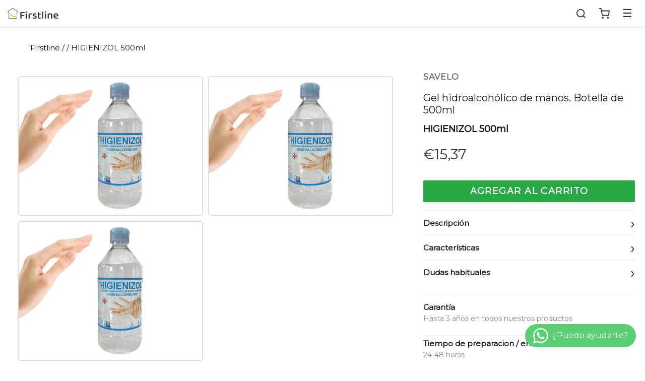

--- FILE ---
content_type: text/html; charset=utf-8
request_url: https://firstline.es/products/gel-hidroalcoholico-de-manos-botella-de-500ml-higienizol-500ml
body_size: 54327
content:
<!doctype html>
<!--[if IE 9]> <html class="ie9 no-js" lang="es"> <![endif]-->
<!--[if (gt IE 9)|!(IE)]><!--> <html class="no-js" lang="es"> <!--<![endif]-->
<head>
 
 
	<script src='https://cdn.shopify.com/s/files/1/0411/8639/4277/t/11/assets/spotlight.js'></script>

    <link href='https://cdn.shopify.com/s/files/1/0411/8639/4277/t/11/assets/ymq-option.css' rel='stylesheet'> 

	<link href='https://option.ymq.cool/option/bottom.css' rel='stylesheet'> 

	<style id="ymq-jsstyle"></style> 

	<script> 
		window.best_option = window.best_option || {}; 

		best_option.shop = `firstlinehome.myshopify.com`; 

		best_option.page = `product`; 

		best_option.ymq_option_branding = {}; 
		  
			best_option.ymq_option_branding = {"button":{"--button-background-checked-color":"#000000","--button-background-color":"#FFFFFF","--button-background-disabled-color":"#FFFFFF","--button-border-checked-color":"#000000","--button-border-color":"#000000","--button-border-disabled-color":"#000000","--button-font-checked-color":"#FFFFFF","--button-font-disabled-color":"#cccccc","--button-font-color":"#000000","--button-border-radius":"0","--button-font-size":"14","--button-line-height":"20","--button-margin-l-r":"4","--button-margin-u-d":"4","--button-padding-l-r":"16","--button-padding-u-d":"8"},"radio":{"--radio-border-color":"#BBC1E1","--radio-border-checked-color":"#BBC1E1","--radio-border-disabled-color":"#BBC1E1","--radio-border-hover-color":"#BBC1E1","--radio-background-color":"#FFFFFF","--radio-background-checked-color":"#275EFE","--radio-background-disabled-color":"#E1E6F9","--radio-background-hover-color":"#FFFFFF","--radio-inner-color":"#E1E6F9","--radio-inner-checked-color":"#FFFFFF","--radio-inner-disabled-color":"#FFFFFF"},"input":{"--input-background-checked-color":"#FFFFFF","--input-background-color":"#FFFFFF","--input-border-checked-color":"#000000","--input-border-color":"#000000","--input-font-checked-color":"#000000","--input-font-color":"#000000","--input-border-radius":"0","--input-font-size":"14","--input-padding-l-r":"16","--input-padding-u-d":"9","--input-width":"100","--input-max-width":"400"},"select":{"--select-border-color":"#000000","--select-border-checked-color":"#000000","--select-background-color":"#FFFFFF","--select-background-checked-color":"#FFFFFF","--select-font-color":"#000000","--select-font-checked-color":"#000000","--select-option-background-color":"#FFFFFF","--select-option-background-checked-color":"#F5F9FF","--select-option-background-disabled-color":"#FFFFFF","--select-option-font-color":"#000000","--select-option-font-checked-color":"#000000","--select-option-font-disabled-color":"#CCCCCC","--select-padding-u-d":"9","--select-padding-l-r":"16","--select-option-padding-u-d":"9","--select-option-padding-l-r":"16","--select-width":"100","--select-max-width":"400","--select-font-size":"14","--select-border-radius":"0"},"multiple":{"--multiple-background-color":"#F5F9FF","--multiple-font-color":"#000000","--multiple-padding-u-d":"2","--multiple-padding-l-r":"8","--multiple-font-size":"12","--multiple-border-radius":"0"},"img":{"--img-border-color":"#E1E1E1","--img-border-checked-color":"#000000","--img-border-disabled-color":"#000000","--img-width":"50","--img-height":"50","--img-margin-u-d":"2","--img-margin-l-r":"2","--img-border-radius":"4"},"upload":{"--upload-background-color":"#409EFF","--upload-font-color":"#FFFFFF","--upload-border-color":"#409EFF","--upload-padding-u-d":"12","--upload-padding-l-r":"20","--upload-font-size":"12","--upload-border-radius":"4"},"cart":{"--cart-border-color":"#000000","--buy-border-color":"#000000","--cart-border-hover-color":"#000000","--buy-border-hover-color":"#000000","--cart-background-color":"#000000","--buy-background-color":"#000000","--cart-background-hover-color":"#000000","--buy-background-hover-color":"#000000","--cart-font-color":"#FFFFFF","--buy-font-color":"#FFFFFF","--cart-font-hover-color":"#FFFFFF","--buy-font-hover-color":"#FFFFFF","--cart-padding-u-d":"12","--cart-padding-l-r":"16","--buy-padding-u-d":"12","--buy-padding-l-r":"16","--cart-margin-u-d":"4","--cart-margin-l-r":"0","--buy-margin-u-d":"4","--buy-margin-l-r":"0","--cart-width":"100","--cart-max-width":"800","--buy-width":"100","--buy-max-width":"800","--cart-font-size":"14","--cart-border-radius":"0","--buy-font-size":"14","--buy-border-radius":"0"},"quantity":{"--quantity-border-color":"#A6A3A3","--quantity-font-color":"#000000","--quantity-background-color":"#FFFFFF","--quantity-width":"150","--quantity-height":"40","--quantity-font-size":"14","--quantity-border-radius":"0"},"global":{"--global-title-color":"#000000","--global-help-color":"#000000","--global-error-color":"#DC3545","--global-title-font-size":"14","--global-help-font-size":"12","--global-error-font-size":"12","--global-margin-top":"0","--global-margin-bottom":"20","--global-margin-left":"0","--global-margin-right":"0","--global-title-margin-top":"0","--global-title-margin-bottom":"5","--global-title-margin-left":"0","--global-title-margin-right":"0","--global-help-margin-top":"5","--global-help-margin-bottom":"0","--global-help-margin-left":"0","--global-help-margin-right":"0","--global-error-margin-top":"5","--global-error-margin-bottom":"0","--global-error-margin-left":"0","--global-error-margin-right":"0"},"discount":{"--new-discount-normal-color":"#1878B9","--new-discount-error-color":"#E22120","--new-discount-layout":"flex-end"},"lan":{"require":"This is a required field.","email":"Please enter a valid email address.","phone":"Please enter the correct phone.","number":"Please enter an number.","integer":"Please enter an integer.","min_char":"Please enter no less than %s characters.","max_char":"Please enter no more than %s characters.","max_s":"Please choose less than %s options.","min_s":"Please choose more than %s options.","total_s":"Please choose %s options.","min":"Please enter no less than %s.","max":"Please enter no more than %s.","currency":"EUR","sold_out":"sold out","please_choose":"Please choose","add_to_cart":"ADD TO CART","buy_it_now":"BUY IT NOW","add_price_text":"Selection will add %s to the price","discount_code":"Discount code","application":"Apply","discount_error1":"Enter a valid discount code","discount_error2":"discount code isn't valid for the items in your cart"},"price":{"--price-border-color":"#000000","--price-background-color":"#FFFFFF","--price-font-color":"#000000","--price-price-font-color":"#03de90","--price-padding-u-d":"9","--price-padding-l-r":"16","--price-width":"100","--price-max-width":"400","--price-font-size":"14","--price-border-radius":"0"},"extra":{"is_show":"0","plan":"1","quantity-box":"0","price-value":"3,4,15,6,16,7","variant-original-margin-bottom":"15","strong-dorp-down":0,"radio-unchecked":1,"img-option-bigger":1,"add-button-reload":1,"variant-original":"0","color-swatch":"1"}}; 
		 

		best_option.ymq_option_settings = {}; 
		
	        
		best_option.product = {"id":6875610939600,"title":"Gel hidroalcohólico de manos. Botella de 500ml","handle":"gel-hidroalcoholico-de-manos-botella-de-500ml-higienizol-500ml","description":"\r\n\u003cstrong\u003eGel hidroalcohólico de manos. Botella de 500ml\u003c\/strong\u003e\r\n\u003cp data-mce-style=\"text-align: center;\"\u003e\r\n\r\nLimpia y desinfecta eficazmente en cualquier lugar gracias al higienizol de manos, práctico y eficiente para la limpieza profunda y sin necesidad de aclarado. Eficacia garantizada gracias al formulado de 60% a base de alcohol.\u003cbr\u003e\u003cbr\u003eEl HIGIENIZOL 500ml se vende en formato de botella de 500ml.\u003cbr\u003e\u003cbr\u003eFabricado y embotellado en España.\u003cbr\u003e\u003cbr\u003e\r\n\u003c\/p\u003e\r\n\r\n\r\n\r\n\r\n\u003ch5\u003ePolítica Firstline\u003c\/h5\u003e\r\n\r\n\u003cp\u003e\u003cimg alt=\"\" src=\"https:\/\/cdn.shopify.com\/s\/files\/1\/0606\/3610\/2864\/files\/politica.png?v=1656237687\" style=\"display: block; margin-left: auto; margin-right: auto;\"\u003e\u003c\/p\u003e\r\n\r\n\r\n\u003ch5\u003eCaracterísticas Técnicas\u003c\/h5\u003e\r\n\u003ch3\u003ePorque sabemos que los aspectos técnicos también importan:\u003c\/h3\u003e\r\n\r\n\r\n\u003ctable width=\"100%\"\u003e\r\n\u003ctbody\u003e\r\n\u003ctr style=\"height: 19px;\" data-mce-style=\"height: 19px;\"\u003e\r\n\u003ctd style=\"width: 46.7182%; height: 19px;\" data-mce-style=\"width: 46.7182%; height: 19px;\"\u003e\u003cstrong\u003eReferencia\u003c\/strong\u003e\u003c\/td\u003e\r\n\u003ctd style=\"width: 48.2818%; height: 19px;\" data-mce-style=\"width: 48.2818%; height: 19px;\"\u003eHIGIENIZOL 500ml\u003c\/td\u003e\r\n\u003c\/tr\u003e\n\u003ctr style=\"height: 19px;\" data-mce-style=\"height: 19px;\"\u003e\r\n\u003ctd style=\"width: 46.7182%; height: 19px;\" data-mce-style=\"width: 46.7182%; height: 19px;\"\u003e\u003cstrong\u003eNº Botellas \/ caja\u003c\/strong\u003e\u003c\/td\u003e\r\n\u003ctd style=\"width: 48.2818%; height: 19px;\" data-mce-style=\"width: 48.2818%; height: 19px;\"\u003e1 Und\u003c\/td\u003e\r\n\u003c\/tr\u003e\n\u003ctr style=\"height: 19px;\" data-mce-style=\"height: 19px;\"\u003e\r\n\u003ctd style=\"width: 46.7182%; height: 19px;\" data-mce-style=\"width: 46.7182%; height: 19px;\"\u003e\u003cstrong\u003eVentaja 3\u003c\/strong\u003e\u003c\/td\u003e\r\n\u003ctd style=\"width: 48.2818%; height: 19px;\" data-mce-style=\"width: 48.2818%; height: 19px;\"\u003eFormato con abre fácil\u003c\/td\u003e\r\n\u003c\/tr\u003e\n\u003ctr style=\"height: 19px;\" data-mce-style=\"height: 19px;\"\u003e\r\n\u003ctd style=\"width: 46.7182%; height: 19px;\" data-mce-style=\"width: 46.7182%; height: 19px;\"\u003e\u003cstrong\u003ePeso\u003c\/strong\u003e\u003c\/td\u003e\r\n\u003ctd style=\"width: 48.2818%; height: 19px;\" data-mce-style=\"width: 48.2818%; height: 19px;\"\u003e1 kg\u003c\/td\u003e\r\n\u003c\/tr\u003e\n\u003ctr style=\"height: 19px;\" data-mce-style=\"height: 19px;\"\u003e\r\n\u003ctd style=\"width: 46.7182%; height: 19px;\" data-mce-style=\"width: 46.7182%; height: 19px;\"\u003e\u003cstrong\u003eCapacidad Total\u003c\/strong\u003e\u003c\/td\u003e\r\n\u003ctd style=\"width: 48.2818%; height: 19px;\" data-mce-style=\"width: 48.2818%; height: 19px;\"\u003e0.5 L\u003c\/td\u003e\r\n\u003c\/tr\u003e\n\u003ctr style=\"height: 19px;\" data-mce-style=\"height: 19px;\"\u003e\r\n\u003ctd style=\"width: 46.7182%; height: 19px;\" data-mce-style=\"width: 46.7182%; height: 19px;\"\u003e\u003cstrong\u003eVentaja 1\u003c\/strong\u003e\u003c\/td\u003e\r\n\u003ctd style=\"width: 48.2818%; height: 19px;\" data-mce-style=\"width: 48.2818%; height: 19px;\"\u003eDesinfectante multiusos profesional\u003c\/td\u003e\r\n\u003c\/tr\u003e\n\u003ctr style=\"height: 19px;\" data-mce-style=\"height: 19px;\"\u003e\r\n\u003ctd style=\"width: 46.7182%; height: 19px;\" data-mce-style=\"width: 46.7182%; height: 19px;\"\u003e\u003cstrong\u003eVentaja 2\u003c\/strong\u003e\u003c\/td\u003e\r\n\u003ctd style=\"width: 48.2818%; height: 19px;\" data-mce-style=\"width: 48.2818%; height: 19px;\"\u003eFórmula optimizada con un 10% más de etanol\u003c\/td\u003e\r\n\u003c\/tr\u003e\r\n\u003c\/tbody\u003e\r\n\u003c\/table\u003e\r\n\u003ch2 data-mce-fragment=\"1\"\u003e\u003cbr\u003e\u003c\/h2\u003e\r\n\r\n\r\n\r\n\r\n\u003cbr\u003e","published_at":"2023-02-06T19:02:53+01:00","created_at":"2022-01-02T01:04:31+01:00","vendor":"SAVELO","type":"Gel Hidroalcoholico","tags":["sin_stock"],"price":1537,"price_min":1537,"price_max":1537,"available":true,"price_varies":false,"compare_at_price":1537,"compare_at_price_min":1537,"compare_at_price_max":1537,"compare_at_price_varies":false,"variants":[{"id":40606323114192,"title":"Default Title","option1":"Default Title","option2":null,"option3":null,"sku":"59001","requires_shipping":true,"taxable":true,"featured_image":{"id":29794344501456,"product_id":6875610939600,"position":1,"created_at":"2022-01-02T01:04:31+01:00","updated_at":"2022-01-02T01:04:31+01:00","alt":"Gel hidroalcoholico de manos, botella de 500ml","width":1000,"height":752,"src":"\/\/firstline.es\/cdn\/shop\/products\/gel-savelo-58131_0.jpg?v=1641081871","variant_ids":[40606323114192]},"available":true,"name":"Gel hidroalcohólico de manos. Botella de 500ml","public_title":null,"options":["Default Title"],"price":1537,"weight":1000,"compare_at_price":1537,"inventory_management":"shopify","barcode":"8436011210947","featured_media":{"alt":"Gel hidroalcoholico de manos, botella de 500ml","id":22062274838736,"position":1,"preview_image":{"aspect_ratio":1.33,"height":752,"width":1000,"src":"\/\/firstline.es\/cdn\/shop\/products\/gel-savelo-58131_0.jpg?v=1641081871"}},"requires_selling_plan":false,"selling_plan_allocations":[]}],"images":["\/\/firstline.es\/cdn\/shop\/products\/gel-savelo-58131_0.jpg?v=1641081871","\/\/firstline.es\/cdn\/shop\/products\/gel-savelo-58131_0_f9e052b4-6369-47dc-8f8e-3dfd5c48ffa4.jpg?v=1641081871","\/\/firstline.es\/cdn\/shop\/products\/gel-savelo-58131_0_edf2bc27-cb38-43eb-9d00-d90e1866cc31.jpg?v=1641081871"],"featured_image":"\/\/firstline.es\/cdn\/shop\/products\/gel-savelo-58131_0.jpg?v=1641081871","options":["Title"],"media":[{"alt":"Gel hidroalcoholico de manos, botella de 500ml","id":22062274838736,"position":1,"preview_image":{"aspect_ratio":1.33,"height":752,"width":1000,"src":"\/\/firstline.es\/cdn\/shop\/products\/gel-savelo-58131_0.jpg?v=1641081871"},"aspect_ratio":1.33,"height":752,"media_type":"image","src":"\/\/firstline.es\/cdn\/shop\/products\/gel-savelo-58131_0.jpg?v=1641081871","width":1000},{"alt":"Gel hidroalcoholico de manos, botella de 500ml_1","id":22062274871504,"position":2,"preview_image":{"aspect_ratio":1.33,"height":752,"width":1000,"src":"\/\/firstline.es\/cdn\/shop\/products\/gel-savelo-58131_0_f9e052b4-6369-47dc-8f8e-3dfd5c48ffa4.jpg?v=1641081871"},"aspect_ratio":1.33,"height":752,"media_type":"image","src":"\/\/firstline.es\/cdn\/shop\/products\/gel-savelo-58131_0_f9e052b4-6369-47dc-8f8e-3dfd5c48ffa4.jpg?v=1641081871","width":1000},{"alt":null,"id":22062274904272,"position":3,"preview_image":{"aspect_ratio":1.33,"height":752,"width":1000,"src":"\/\/firstline.es\/cdn\/shop\/products\/gel-savelo-58131_0_edf2bc27-cb38-43eb-9d00-d90e1866cc31.jpg?v=1641081871"},"aspect_ratio":1.33,"height":752,"media_type":"image","src":"\/\/firstline.es\/cdn\/shop\/products\/gel-savelo-58131_0_edf2bc27-cb38-43eb-9d00-d90e1866cc31.jpg?v=1641081871","width":1000}],"requires_selling_plan":false,"selling_plan_groups":[],"content":"\r\n\u003cstrong\u003eGel hidroalcohólico de manos. Botella de 500ml\u003c\/strong\u003e\r\n\u003cp data-mce-style=\"text-align: center;\"\u003e\r\n\r\nLimpia y desinfecta eficazmente en cualquier lugar gracias al higienizol de manos, práctico y eficiente para la limpieza profunda y sin necesidad de aclarado. Eficacia garantizada gracias al formulado de 60% a base de alcohol.\u003cbr\u003e\u003cbr\u003eEl HIGIENIZOL 500ml se vende en formato de botella de 500ml.\u003cbr\u003e\u003cbr\u003eFabricado y embotellado en España.\u003cbr\u003e\u003cbr\u003e\r\n\u003c\/p\u003e\r\n\r\n\r\n\r\n\r\n\u003ch5\u003ePolítica Firstline\u003c\/h5\u003e\r\n\r\n\u003cp\u003e\u003cimg alt=\"\" src=\"https:\/\/cdn.shopify.com\/s\/files\/1\/0606\/3610\/2864\/files\/politica.png?v=1656237687\" style=\"display: block; margin-left: auto; margin-right: auto;\"\u003e\u003c\/p\u003e\r\n\r\n\r\n\u003ch5\u003eCaracterísticas Técnicas\u003c\/h5\u003e\r\n\u003ch3\u003ePorque sabemos que los aspectos técnicos también importan:\u003c\/h3\u003e\r\n\r\n\r\n\u003ctable width=\"100%\"\u003e\r\n\u003ctbody\u003e\r\n\u003ctr style=\"height: 19px;\" data-mce-style=\"height: 19px;\"\u003e\r\n\u003ctd style=\"width: 46.7182%; height: 19px;\" data-mce-style=\"width: 46.7182%; height: 19px;\"\u003e\u003cstrong\u003eReferencia\u003c\/strong\u003e\u003c\/td\u003e\r\n\u003ctd style=\"width: 48.2818%; height: 19px;\" data-mce-style=\"width: 48.2818%; height: 19px;\"\u003eHIGIENIZOL 500ml\u003c\/td\u003e\r\n\u003c\/tr\u003e\n\u003ctr style=\"height: 19px;\" data-mce-style=\"height: 19px;\"\u003e\r\n\u003ctd style=\"width: 46.7182%; height: 19px;\" data-mce-style=\"width: 46.7182%; height: 19px;\"\u003e\u003cstrong\u003eNº Botellas \/ caja\u003c\/strong\u003e\u003c\/td\u003e\r\n\u003ctd style=\"width: 48.2818%; height: 19px;\" data-mce-style=\"width: 48.2818%; height: 19px;\"\u003e1 Und\u003c\/td\u003e\r\n\u003c\/tr\u003e\n\u003ctr style=\"height: 19px;\" data-mce-style=\"height: 19px;\"\u003e\r\n\u003ctd style=\"width: 46.7182%; height: 19px;\" data-mce-style=\"width: 46.7182%; height: 19px;\"\u003e\u003cstrong\u003eVentaja 3\u003c\/strong\u003e\u003c\/td\u003e\r\n\u003ctd style=\"width: 48.2818%; height: 19px;\" data-mce-style=\"width: 48.2818%; height: 19px;\"\u003eFormato con abre fácil\u003c\/td\u003e\r\n\u003c\/tr\u003e\n\u003ctr style=\"height: 19px;\" data-mce-style=\"height: 19px;\"\u003e\r\n\u003ctd style=\"width: 46.7182%; height: 19px;\" data-mce-style=\"width: 46.7182%; height: 19px;\"\u003e\u003cstrong\u003ePeso\u003c\/strong\u003e\u003c\/td\u003e\r\n\u003ctd style=\"width: 48.2818%; height: 19px;\" data-mce-style=\"width: 48.2818%; height: 19px;\"\u003e1 kg\u003c\/td\u003e\r\n\u003c\/tr\u003e\n\u003ctr style=\"height: 19px;\" data-mce-style=\"height: 19px;\"\u003e\r\n\u003ctd style=\"width: 46.7182%; height: 19px;\" data-mce-style=\"width: 46.7182%; height: 19px;\"\u003e\u003cstrong\u003eCapacidad Total\u003c\/strong\u003e\u003c\/td\u003e\r\n\u003ctd style=\"width: 48.2818%; height: 19px;\" data-mce-style=\"width: 48.2818%; height: 19px;\"\u003e0.5 L\u003c\/td\u003e\r\n\u003c\/tr\u003e\n\u003ctr style=\"height: 19px;\" data-mce-style=\"height: 19px;\"\u003e\r\n\u003ctd style=\"width: 46.7182%; height: 19px;\" data-mce-style=\"width: 46.7182%; height: 19px;\"\u003e\u003cstrong\u003eVentaja 1\u003c\/strong\u003e\u003c\/td\u003e\r\n\u003ctd style=\"width: 48.2818%; height: 19px;\" data-mce-style=\"width: 48.2818%; height: 19px;\"\u003eDesinfectante multiusos profesional\u003c\/td\u003e\r\n\u003c\/tr\u003e\n\u003ctr style=\"height: 19px;\" data-mce-style=\"height: 19px;\"\u003e\r\n\u003ctd style=\"width: 46.7182%; height: 19px;\" data-mce-style=\"width: 46.7182%; height: 19px;\"\u003e\u003cstrong\u003eVentaja 2\u003c\/strong\u003e\u003c\/td\u003e\r\n\u003ctd style=\"width: 48.2818%; height: 19px;\" data-mce-style=\"width: 48.2818%; height: 19px;\"\u003eFórmula optimizada con un 10% más de etanol\u003c\/td\u003e\r\n\u003c\/tr\u003e\r\n\u003c\/tbody\u003e\r\n\u003c\/table\u003e\r\n\u003ch2 data-mce-fragment=\"1\"\u003e\u003cbr\u003e\u003c\/h2\u003e\r\n\r\n\r\n\r\n\r\n\u003cbr\u003e"}; 

		best_option.ymq_has_only_default_variant = true; 
		 

		best_option.ymq_status = {}; 
		 

		best_option.ymq_variantjson = {}; 
		 

		best_option.ymq_option_data = {}; 
		
	        
	    best_option.ymq_variant_condition = {}; 
		

		best_option.ymq_option_condition = {}; 
		 

	    best_option.ymq_option_template = {};
		best_option.ymq_option_template_condition = {}; 
	    
	    
	    

        
            best_option.ymq_option_template_sort = false;
        

        
            best_option.ymq_option_template_sort_before = false;
        
        
        best_option.ymq_option_template_c_t = {};
  		best_option.ymq_option_template_condition_c_t = {};
        

        



	</script>

	<script src='https://options.ymq.cool/option/best-options.js'></script>
 
 <script src="https://unpkg.com/swiper/swiper-bundle.min.js" defer="defer"></script>
<link rel="stylesheet" href="https://unpkg.com/swiper/swiper-bundle.min.css">

  <link rel="stylesheet" href="https://obscure-escarpment-2240.herokuapp.com/stylesheets/bcpo-front.css">
  <script>var bcpo_product={"id":6875610939600,"title":"Gel hidroalcohólico de manos. Botella de 500ml","handle":"gel-hidroalcoholico-de-manos-botella-de-500ml-higienizol-500ml","description":"\r\n\u003cstrong\u003eGel hidroalcohólico de manos. Botella de 500ml\u003c\/strong\u003e\r\n\u003cp data-mce-style=\"text-align: center;\"\u003e\r\n\r\nLimpia y desinfecta eficazmente en cualquier lugar gracias al higienizol de manos, práctico y eficiente para la limpieza profunda y sin necesidad de aclarado. Eficacia garantizada gracias al formulado de 60% a base de alcohol.\u003cbr\u003e\u003cbr\u003eEl HIGIENIZOL 500ml se vende en formato de botella de 500ml.\u003cbr\u003e\u003cbr\u003eFabricado y embotellado en España.\u003cbr\u003e\u003cbr\u003e\r\n\u003c\/p\u003e\r\n\r\n\r\n\r\n\r\n\u003ch5\u003ePolítica Firstline\u003c\/h5\u003e\r\n\r\n\u003cp\u003e\u003cimg alt=\"\" src=\"https:\/\/cdn.shopify.com\/s\/files\/1\/0606\/3610\/2864\/files\/politica.png?v=1656237687\" style=\"display: block; margin-left: auto; margin-right: auto;\"\u003e\u003c\/p\u003e\r\n\r\n\r\n\u003ch5\u003eCaracterísticas Técnicas\u003c\/h5\u003e\r\n\u003ch3\u003ePorque sabemos que los aspectos técnicos también importan:\u003c\/h3\u003e\r\n\r\n\r\n\u003ctable width=\"100%\"\u003e\r\n\u003ctbody\u003e\r\n\u003ctr style=\"height: 19px;\" data-mce-style=\"height: 19px;\"\u003e\r\n\u003ctd style=\"width: 46.7182%; height: 19px;\" data-mce-style=\"width: 46.7182%; height: 19px;\"\u003e\u003cstrong\u003eReferencia\u003c\/strong\u003e\u003c\/td\u003e\r\n\u003ctd style=\"width: 48.2818%; height: 19px;\" data-mce-style=\"width: 48.2818%; height: 19px;\"\u003eHIGIENIZOL 500ml\u003c\/td\u003e\r\n\u003c\/tr\u003e\n\u003ctr style=\"height: 19px;\" data-mce-style=\"height: 19px;\"\u003e\r\n\u003ctd style=\"width: 46.7182%; height: 19px;\" data-mce-style=\"width: 46.7182%; height: 19px;\"\u003e\u003cstrong\u003eNº Botellas \/ caja\u003c\/strong\u003e\u003c\/td\u003e\r\n\u003ctd style=\"width: 48.2818%; height: 19px;\" data-mce-style=\"width: 48.2818%; height: 19px;\"\u003e1 Und\u003c\/td\u003e\r\n\u003c\/tr\u003e\n\u003ctr style=\"height: 19px;\" data-mce-style=\"height: 19px;\"\u003e\r\n\u003ctd style=\"width: 46.7182%; height: 19px;\" data-mce-style=\"width: 46.7182%; height: 19px;\"\u003e\u003cstrong\u003eVentaja 3\u003c\/strong\u003e\u003c\/td\u003e\r\n\u003ctd style=\"width: 48.2818%; height: 19px;\" data-mce-style=\"width: 48.2818%; height: 19px;\"\u003eFormato con abre fácil\u003c\/td\u003e\r\n\u003c\/tr\u003e\n\u003ctr style=\"height: 19px;\" data-mce-style=\"height: 19px;\"\u003e\r\n\u003ctd style=\"width: 46.7182%; height: 19px;\" data-mce-style=\"width: 46.7182%; height: 19px;\"\u003e\u003cstrong\u003ePeso\u003c\/strong\u003e\u003c\/td\u003e\r\n\u003ctd style=\"width: 48.2818%; height: 19px;\" data-mce-style=\"width: 48.2818%; height: 19px;\"\u003e1 kg\u003c\/td\u003e\r\n\u003c\/tr\u003e\n\u003ctr style=\"height: 19px;\" data-mce-style=\"height: 19px;\"\u003e\r\n\u003ctd style=\"width: 46.7182%; height: 19px;\" data-mce-style=\"width: 46.7182%; height: 19px;\"\u003e\u003cstrong\u003eCapacidad Total\u003c\/strong\u003e\u003c\/td\u003e\r\n\u003ctd style=\"width: 48.2818%; height: 19px;\" data-mce-style=\"width: 48.2818%; height: 19px;\"\u003e0.5 L\u003c\/td\u003e\r\n\u003c\/tr\u003e\n\u003ctr style=\"height: 19px;\" data-mce-style=\"height: 19px;\"\u003e\r\n\u003ctd style=\"width: 46.7182%; height: 19px;\" data-mce-style=\"width: 46.7182%; height: 19px;\"\u003e\u003cstrong\u003eVentaja 1\u003c\/strong\u003e\u003c\/td\u003e\r\n\u003ctd style=\"width: 48.2818%; height: 19px;\" data-mce-style=\"width: 48.2818%; height: 19px;\"\u003eDesinfectante multiusos profesional\u003c\/td\u003e\r\n\u003c\/tr\u003e\n\u003ctr style=\"height: 19px;\" data-mce-style=\"height: 19px;\"\u003e\r\n\u003ctd style=\"width: 46.7182%; height: 19px;\" data-mce-style=\"width: 46.7182%; height: 19px;\"\u003e\u003cstrong\u003eVentaja 2\u003c\/strong\u003e\u003c\/td\u003e\r\n\u003ctd style=\"width: 48.2818%; height: 19px;\" data-mce-style=\"width: 48.2818%; height: 19px;\"\u003eFórmula optimizada con un 10% más de etanol\u003c\/td\u003e\r\n\u003c\/tr\u003e\r\n\u003c\/tbody\u003e\r\n\u003c\/table\u003e\r\n\u003ch2 data-mce-fragment=\"1\"\u003e\u003cbr\u003e\u003c\/h2\u003e\r\n\r\n\r\n\r\n\r\n\u003cbr\u003e","published_at":"2023-02-06T19:02:53+01:00","created_at":"2022-01-02T01:04:31+01:00","vendor":"SAVELO","type":"Gel Hidroalcoholico","tags":["sin_stock"],"price":1537,"price_min":1537,"price_max":1537,"available":true,"price_varies":false,"compare_at_price":1537,"compare_at_price_min":1537,"compare_at_price_max":1537,"compare_at_price_varies":false,"variants":[{"id":40606323114192,"title":"Default Title","option1":"Default Title","option2":null,"option3":null,"sku":"59001","requires_shipping":true,"taxable":true,"featured_image":{"id":29794344501456,"product_id":6875610939600,"position":1,"created_at":"2022-01-02T01:04:31+01:00","updated_at":"2022-01-02T01:04:31+01:00","alt":"Gel hidroalcoholico de manos, botella de 500ml","width":1000,"height":752,"src":"\/\/firstline.es\/cdn\/shop\/products\/gel-savelo-58131_0.jpg?v=1641081871","variant_ids":[40606323114192]},"available":true,"name":"Gel hidroalcohólico de manos. Botella de 500ml","public_title":null,"options":["Default Title"],"price":1537,"weight":1000,"compare_at_price":1537,"inventory_management":"shopify","barcode":"8436011210947","featured_media":{"alt":"Gel hidroalcoholico de manos, botella de 500ml","id":22062274838736,"position":1,"preview_image":{"aspect_ratio":1.33,"height":752,"width":1000,"src":"\/\/firstline.es\/cdn\/shop\/products\/gel-savelo-58131_0.jpg?v=1641081871"}},"requires_selling_plan":false,"selling_plan_allocations":[]}],"images":["\/\/firstline.es\/cdn\/shop\/products\/gel-savelo-58131_0.jpg?v=1641081871","\/\/firstline.es\/cdn\/shop\/products\/gel-savelo-58131_0_f9e052b4-6369-47dc-8f8e-3dfd5c48ffa4.jpg?v=1641081871","\/\/firstline.es\/cdn\/shop\/products\/gel-savelo-58131_0_edf2bc27-cb38-43eb-9d00-d90e1866cc31.jpg?v=1641081871"],"featured_image":"\/\/firstline.es\/cdn\/shop\/products\/gel-savelo-58131_0.jpg?v=1641081871","options":["Title"],"media":[{"alt":"Gel hidroalcoholico de manos, botella de 500ml","id":22062274838736,"position":1,"preview_image":{"aspect_ratio":1.33,"height":752,"width":1000,"src":"\/\/firstline.es\/cdn\/shop\/products\/gel-savelo-58131_0.jpg?v=1641081871"},"aspect_ratio":1.33,"height":752,"media_type":"image","src":"\/\/firstline.es\/cdn\/shop\/products\/gel-savelo-58131_0.jpg?v=1641081871","width":1000},{"alt":"Gel hidroalcoholico de manos, botella de 500ml_1","id":22062274871504,"position":2,"preview_image":{"aspect_ratio":1.33,"height":752,"width":1000,"src":"\/\/firstline.es\/cdn\/shop\/products\/gel-savelo-58131_0_f9e052b4-6369-47dc-8f8e-3dfd5c48ffa4.jpg?v=1641081871"},"aspect_ratio":1.33,"height":752,"media_type":"image","src":"\/\/firstline.es\/cdn\/shop\/products\/gel-savelo-58131_0_f9e052b4-6369-47dc-8f8e-3dfd5c48ffa4.jpg?v=1641081871","width":1000},{"alt":null,"id":22062274904272,"position":3,"preview_image":{"aspect_ratio":1.33,"height":752,"width":1000,"src":"\/\/firstline.es\/cdn\/shop\/products\/gel-savelo-58131_0_edf2bc27-cb38-43eb-9d00-d90e1866cc31.jpg?v=1641081871"},"aspect_ratio":1.33,"height":752,"media_type":"image","src":"\/\/firstline.es\/cdn\/shop\/products\/gel-savelo-58131_0_edf2bc27-cb38-43eb-9d00-d90e1866cc31.jpg?v=1641081871","width":1000}],"requires_selling_plan":false,"selling_plan_groups":[],"content":"\r\n\u003cstrong\u003eGel hidroalcohólico de manos. Botella de 500ml\u003c\/strong\u003e\r\n\u003cp data-mce-style=\"text-align: center;\"\u003e\r\n\r\nLimpia y desinfecta eficazmente en cualquier lugar gracias al higienizol de manos, práctico y eficiente para la limpieza profunda y sin necesidad de aclarado. Eficacia garantizada gracias al formulado de 60% a base de alcohol.\u003cbr\u003e\u003cbr\u003eEl HIGIENIZOL 500ml se vende en formato de botella de 500ml.\u003cbr\u003e\u003cbr\u003eFabricado y embotellado en España.\u003cbr\u003e\u003cbr\u003e\r\n\u003c\/p\u003e\r\n\r\n\r\n\r\n\r\n\u003ch5\u003ePolítica Firstline\u003c\/h5\u003e\r\n\r\n\u003cp\u003e\u003cimg alt=\"\" src=\"https:\/\/cdn.shopify.com\/s\/files\/1\/0606\/3610\/2864\/files\/politica.png?v=1656237687\" style=\"display: block; margin-left: auto; margin-right: auto;\"\u003e\u003c\/p\u003e\r\n\r\n\r\n\u003ch5\u003eCaracterísticas Técnicas\u003c\/h5\u003e\r\n\u003ch3\u003ePorque sabemos que los aspectos técnicos también importan:\u003c\/h3\u003e\r\n\r\n\r\n\u003ctable width=\"100%\"\u003e\r\n\u003ctbody\u003e\r\n\u003ctr style=\"height: 19px;\" data-mce-style=\"height: 19px;\"\u003e\r\n\u003ctd style=\"width: 46.7182%; height: 19px;\" data-mce-style=\"width: 46.7182%; height: 19px;\"\u003e\u003cstrong\u003eReferencia\u003c\/strong\u003e\u003c\/td\u003e\r\n\u003ctd style=\"width: 48.2818%; height: 19px;\" data-mce-style=\"width: 48.2818%; height: 19px;\"\u003eHIGIENIZOL 500ml\u003c\/td\u003e\r\n\u003c\/tr\u003e\n\u003ctr style=\"height: 19px;\" data-mce-style=\"height: 19px;\"\u003e\r\n\u003ctd style=\"width: 46.7182%; height: 19px;\" data-mce-style=\"width: 46.7182%; height: 19px;\"\u003e\u003cstrong\u003eNº Botellas \/ caja\u003c\/strong\u003e\u003c\/td\u003e\r\n\u003ctd style=\"width: 48.2818%; height: 19px;\" data-mce-style=\"width: 48.2818%; height: 19px;\"\u003e1 Und\u003c\/td\u003e\r\n\u003c\/tr\u003e\n\u003ctr style=\"height: 19px;\" data-mce-style=\"height: 19px;\"\u003e\r\n\u003ctd style=\"width: 46.7182%; height: 19px;\" data-mce-style=\"width: 46.7182%; height: 19px;\"\u003e\u003cstrong\u003eVentaja 3\u003c\/strong\u003e\u003c\/td\u003e\r\n\u003ctd style=\"width: 48.2818%; height: 19px;\" data-mce-style=\"width: 48.2818%; height: 19px;\"\u003eFormato con abre fácil\u003c\/td\u003e\r\n\u003c\/tr\u003e\n\u003ctr style=\"height: 19px;\" data-mce-style=\"height: 19px;\"\u003e\r\n\u003ctd style=\"width: 46.7182%; height: 19px;\" data-mce-style=\"width: 46.7182%; height: 19px;\"\u003e\u003cstrong\u003ePeso\u003c\/strong\u003e\u003c\/td\u003e\r\n\u003ctd style=\"width: 48.2818%; height: 19px;\" data-mce-style=\"width: 48.2818%; height: 19px;\"\u003e1 kg\u003c\/td\u003e\r\n\u003c\/tr\u003e\n\u003ctr style=\"height: 19px;\" data-mce-style=\"height: 19px;\"\u003e\r\n\u003ctd style=\"width: 46.7182%; height: 19px;\" data-mce-style=\"width: 46.7182%; height: 19px;\"\u003e\u003cstrong\u003eCapacidad Total\u003c\/strong\u003e\u003c\/td\u003e\r\n\u003ctd style=\"width: 48.2818%; height: 19px;\" data-mce-style=\"width: 48.2818%; height: 19px;\"\u003e0.5 L\u003c\/td\u003e\r\n\u003c\/tr\u003e\n\u003ctr style=\"height: 19px;\" data-mce-style=\"height: 19px;\"\u003e\r\n\u003ctd style=\"width: 46.7182%; height: 19px;\" data-mce-style=\"width: 46.7182%; height: 19px;\"\u003e\u003cstrong\u003eVentaja 1\u003c\/strong\u003e\u003c\/td\u003e\r\n\u003ctd style=\"width: 48.2818%; height: 19px;\" data-mce-style=\"width: 48.2818%; height: 19px;\"\u003eDesinfectante multiusos profesional\u003c\/td\u003e\r\n\u003c\/tr\u003e\n\u003ctr style=\"height: 19px;\" data-mce-style=\"height: 19px;\"\u003e\r\n\u003ctd style=\"width: 46.7182%; height: 19px;\" data-mce-style=\"width: 46.7182%; height: 19px;\"\u003e\u003cstrong\u003eVentaja 2\u003c\/strong\u003e\u003c\/td\u003e\r\n\u003ctd style=\"width: 48.2818%; height: 19px;\" data-mce-style=\"width: 48.2818%; height: 19px;\"\u003eFórmula optimizada con un 10% más de etanol\u003c\/td\u003e\r\n\u003c\/tr\u003e\r\n\u003c\/tbody\u003e\r\n\u003c\/table\u003e\r\n\u003ch2 data-mce-fragment=\"1\"\u003e\u003cbr\u003e\u003c\/h2\u003e\r\n\r\n\r\n\r\n\r\n\u003cbr\u003e"};  var bcpo_settings={"fallback":"default","auto_select":"on","load_main_image":"off","replaceImage":"on","border_style":"invisible","tooltips":"show","sold_out_style":"transparent","theme":"light","jumbo_colors":"on","jumbo_images":"on","circle_swatches":"","inventory_style":"amazon","override_ajax":"on","add_price_addons":"off","money_format2":"€{{amount_with_comma_separator}} EUR","money_format_without_currency":"€{{amount_with_comma_separator}}","show_currency":"on","global_auto_image_options":"","global_color_options":"","global_colors":[{"key":"","value":"ecf42f"}],"shop_currency":"EUR"};var inventory_quantity = [];inventory_quantity.push(50);if(bcpo_product) { for (var i = 0; i < bcpo_product.variants.length; i += 1) { bcpo_product.variants[i].inventory_quantity = inventory_quantity[i]; }}window.bcpo = window.bcpo || {}; bcpo.cart = {"note":null,"attributes":{},"original_total_price":0,"total_price":0,"total_discount":0,"total_weight":0.0,"item_count":0,"items":[],"requires_shipping":false,"currency":"EUR","items_subtotal_price":0,"cart_level_discount_applications":[],"checkout_charge_amount":0}; bcpo.ogFormData = FormData;</script>
  <script>if (window.bcpo) bcpo.disabled = true;</script>


<!-- Global site tag (gtag.js) - Google Ads: 1066875465 -->
<script async src="https://www.googletagmanager.com/gtag/js?id=AW-1066875465"></script>
<script>
  window.dataLayer = window.dataLayer || [];
  function gtag(){dataLayer.push(arguments);}
  gtag('js', new Date());

  gtag('config', 'AW-1066875465');
</script>
  <script src="//firstline.es/cdn/shop/t/43/assets/jquery.js?v=16385934349809735491770108971"></script>


  
  <meta charset="utf-8">
  <meta http-equiv="X-UA-Compatible" content="IE=edge,chrome=1">
  <meta name="viewport" content="width=device-width,initial-scale=1,maximum-scale=1">
  <meta name="theme-color" content="#000000">
  <meta name="version" content="1.2.0.1">
  <meta name="email" content="info@firstline.es">
  <meta name="role" content="main">
  <link rel="canonical" href="https://firstline.es/products/gel-hidroalcoholico-de-manos-botella-de-500ml-higienizol-500ml">

  
    <link rel="shortcut icon" href="//firstline.es/cdn/shop/files/photo_2025-04-08_11-44-13_2_32x32.jpg?v=1744199429" type="image/png">
  

  
  <title>
    gel-hidroalcohólico-de-manos-botella-de-500ml
    
    
    
      &ndash; Firstline España
    
  </title>

  
    <meta name="description" content="Gel hidroalcohólico de manos. Botella de 500ml Limpia y desinfecta eficazmente en cualquier lugar gracias al higienizol de manos, práctico y eficiente para la limpieza profunda y sin necesidad de aclarado. Eficacia garantizada gracias al formulado de 60% a base de alcohol.El HIGIENIZOL 500ml se vende en formato de bote">
  

  <!-- /snippets/social-meta-tags.liquid -->




<meta property="og:site_name" content="Firstline España">
<meta property="og:url" content="https://firstline.es/products/gel-hidroalcoholico-de-manos-botella-de-500ml-higienizol-500ml">
<meta property="og:title" content="Gel hidroalcohólico de manos. Botella de 500ml">
<meta property="og:type" content="product">
<meta property="og:description" content="Gel hidroalcohólico de manos. Botella de 500ml Limpia y desinfecta eficazmente en cualquier lugar gracias al higienizol de manos, práctico y eficiente para la limpieza profunda y sin necesidad de aclarado. Eficacia garantizada gracias al formulado de 60% a base de alcohol.El HIGIENIZOL 500ml se vende en formato de bote">

  <meta property="og:price:amount" content="15,37">
  <meta property="og:price:currency" content="EUR">

<meta property="og:image" content="http://firstline.es/cdn/shop/products/gel-savelo-58131_0_1200x1200.jpg?v=1641081871"><meta property="og:image" content="http://firstline.es/cdn/shop/products/gel-savelo-58131_0_f9e052b4-6369-47dc-8f8e-3dfd5c48ffa4_1200x1200.jpg?v=1641081871"><meta property="og:image" content="http://firstline.es/cdn/shop/products/gel-savelo-58131_0_edf2bc27-cb38-43eb-9d00-d90e1866cc31_1200x1200.jpg?v=1641081871">
<meta property="og:image:secure_url" content="https://firstline.es/cdn/shop/products/gel-savelo-58131_0_1200x1200.jpg?v=1641081871"><meta property="og:image:secure_url" content="https://firstline.es/cdn/shop/products/gel-savelo-58131_0_f9e052b4-6369-47dc-8f8e-3dfd5c48ffa4_1200x1200.jpg?v=1641081871"><meta property="og:image:secure_url" content="https://firstline.es/cdn/shop/products/gel-savelo-58131_0_edf2bc27-cb38-43eb-9d00-d90e1866cc31_1200x1200.jpg?v=1641081871">


<meta name="twitter:card" content="summary_large_image">
<meta name="twitter:title" content="Gel hidroalcohólico de manos. Botella de 500ml">
<meta name="twitter:description" content="Gel hidroalcohólico de manos. Botella de 500ml Limpia y desinfecta eficazmente en cualquier lugar gracias al higienizol de manos, práctico y eficiente para la limpieza profunda y sin necesidad de aclarado. Eficacia garantizada gracias al formulado de 60% a base de alcohol.El HIGIENIZOL 500ml se vende en formato de bote">


  <link href="//firstline.es/cdn/shop/t/43/assets/theme.scss.css?v=68623266071175130141770113058" rel="stylesheet" type="text/css" media="all" />
  <link href="//firstline.es/cdn/shop/t/43/assets/typo-color.scss.css?v=165523050788305817131770108971" rel="stylesheet" type="text/css" media="all" />
    




  <script>
    var theme = {
      strings: {
        addToCart: "Agregar al carrito",
        soldOut: "Agotado",
        unavailable: "No disponible",
        showMore: "Ver más",
        showLess: "Mostrar menos",
        addressError: "No se puede encontrar esa dirección",
        addressNoResults: "No results for that address",
        addressQueryLimit: "Se ha excedido el límite de uso de la API de Google . Considere la posibilidad de actualizar a un \u003ca href=\"https:\/\/developers.google.com\/maps\/premium\/usage-limits\"\u003ePlan Premium\u003c\/a\u003e.",
        authError: "Hubo un problema de autenticación con su cuenta de Google Maps."
      },
      moneyFormat: "€{{amount_with_comma_separator}}"
    }

    document.documentElement.className = document.documentElement.className.replace('no-js', 'js');
  </script>
  
  <!--[if (lte IE 9) ]><script src="//firstline.es/cdn/shop/t/43/assets/match-media.min.js?v=22265819453975888031770108971" type="text/javascript"></script><![endif]-->

  

  <!--[if (gt IE 9)|!(IE)]><!--><script src="//firstline.es/cdn/shop/t/43/assets/lazysizes.js?v=68441465964607740661770108971" async="async"></script><!--<![endif]-->
  <!--[if lte IE 9]><script src="//firstline.es/cdn/shop/t/43/assets/lazysizes.min.js?v=169469"></script><![endif]-->
 
  <!--[if lte IE 9]><!--><script src="//firstline.es/cdn/shop/t/43/assets/vendor.js?v=102103181905295982481770108971"></script><!--><![endif]-->

  <!--[if (gt IE 9)|!(IE)]><!--><script src="//firstline.es/cdn/shop/t/43/assets/theme.js?v=50154102843704998031770108971"></script><!--<![endif]-->
  
  <!--  bootstrap js & css  -->
  <script src="//firstline.es/cdn/shop/t/43/assets/bootstrap.min.js?v=31185537791414687291770108971"></script>
  <script>var mainShopDomain='firstlinehome.myshopify.com';</script>
  <script src="//firstline.es/cdn/shop/t/43/assets/shop.js?v=111603181540343972631770108971" type="text/javascript"></script>
 
  <link href="//firstline.es/cdn/shop/t/43/assets/fontawesome.css?v=135493224033975962841770108971" rel="stylesheet" type="text/css" media="all" />
  
  <!-- starapps_scripts_start -->
<!-- This code is automatically managed by StarApps Studio -->
<!-- Please contact support@starapps.studio for any help -->
<script type="application/json" sa-product-json="true">
          {
            "id": 6875610939600,
            "title": "Gel hidroalcohólico de manos. Botella de 500ml",
            "handle": "gel-hidroalcoholico-de-manos-botella-de-500ml-higienizol-500ml","product_images": [{ "id":29794344501456,"src":"\/\/firstline.es\/cdn\/shop\/products\/gel-savelo-58131_0.jpg?v=1641081871" }  ,  { "id":29794344534224,"src":"\/\/firstline.es\/cdn\/shop\/products\/gel-savelo-58131_0_f9e052b4-6369-47dc-8f8e-3dfd5c48ffa4.jpg?v=1641081871" }  ,  { "id":29794344566992,"src":"\/\/firstline.es\/cdn\/shop\/products\/gel-savelo-58131_0_edf2bc27-cb38-43eb-9d00-d90e1866cc31.jpg?v=1641081871" }  ],
            "media": [{"alt":"Gel hidroalcoholico de manos, botella de 500ml","id":22062274838736,"position":1,"preview_image":{"aspect_ratio":1.33,"height":752,"width":1000,"src":"\/\/firstline.es\/cdn\/shop\/products\/gel-savelo-58131_0.jpg?v=1641081871"},"aspect_ratio":1.33,"height":752,"media_type":"image","src":"\/\/firstline.es\/cdn\/shop\/products\/gel-savelo-58131_0.jpg?v=1641081871","width":1000},{"alt":"Gel hidroalcoholico de manos, botella de 500ml_1","id":22062274871504,"position":2,"preview_image":{"aspect_ratio":1.33,"height":752,"width":1000,"src":"\/\/firstline.es\/cdn\/shop\/products\/gel-savelo-58131_0_f9e052b4-6369-47dc-8f8e-3dfd5c48ffa4.jpg?v=1641081871"},"aspect_ratio":1.33,"height":752,"media_type":"image","src":"\/\/firstline.es\/cdn\/shop\/products\/gel-savelo-58131_0_f9e052b4-6369-47dc-8f8e-3dfd5c48ffa4.jpg?v=1641081871","width":1000},{"alt":null,"id":22062274904272,"position":3,"preview_image":{"aspect_ratio":1.33,"height":752,"width":1000,"src":"\/\/firstline.es\/cdn\/shop\/products\/gel-savelo-58131_0_edf2bc27-cb38-43eb-9d00-d90e1866cc31.jpg?v=1641081871"},"aspect_ratio":1.33,"height":752,"media_type":"image","src":"\/\/firstline.es\/cdn\/shop\/products\/gel-savelo-58131_0_edf2bc27-cb38-43eb-9d00-d90e1866cc31.jpg?v=1641081871","width":1000}],"metafields": {},
            "vendor": "SAVELO",
            "variants": [{"id":40606323114192,"title":"Default Title","option1":"Default Title","option2":null,"option3":null,"sku":"59001","requires_shipping":true,"taxable":true,"featured_image":{"id":29794344501456,"product_id":6875610939600,"position":1,"created_at":"2022-01-02T01:04:31+01:00","updated_at":"2022-01-02T01:04:31+01:00","alt":"Gel hidroalcoholico de manos, botella de 500ml","width":1000,"height":752,"src":"\/\/firstline.es\/cdn\/shop\/products\/gel-savelo-58131_0.jpg?v=1641081871","variant_ids":[40606323114192]},"available":true,"name":"Gel hidroalcohólico de manos. Botella de 500ml","public_title":null,"options":["Default Title"],"price":1537,"weight":1000,"compare_at_price":1537,"inventory_management":"shopify","barcode":"8436011210947","featured_media":{"alt":"Gel hidroalcoholico de manos, botella de 500ml","id":22062274838736,"position":1,"preview_image":{"aspect_ratio":1.33,"height":752,"width":1000,"src":"\/\/firstline.es\/cdn\/shop\/products\/gel-savelo-58131_0.jpg?v=1641081871"}},"requires_selling_plan":false,"selling_plan_allocations":[]}],
            "url": "\/products\/gel-hidroalcoholico-de-manos-botella-de-500ml-higienizol-500ml",
            "options": [{"name":"Title","position":1,"values":["Default Title"]}],
            "images": ["\/\/firstline.es\/cdn\/shop\/products\/gel-savelo-58131_0.jpg?v=1641081871","\/\/firstline.es\/cdn\/shop\/products\/gel-savelo-58131_0_f9e052b4-6369-47dc-8f8e-3dfd5c48ffa4.jpg?v=1641081871","\/\/firstline.es\/cdn\/shop\/products\/gel-savelo-58131_0_edf2bc27-cb38-43eb-9d00-d90e1866cc31.jpg?v=1641081871"],
            "featured_image": "\/\/firstline.es\/cdn\/shop\/products\/gel-savelo-58131_0.jpg?v=1641081871",
            "tags": ["sin_stock"],
            "available": true,
            "price_min": 1537,
            "price_max": 1537,
            "compare_at_price_min": 1537,
            "compare_at_price_max": 1537}
    </script>
<script type="text/javascript" src="https://bcdn.starapps.studio/apps/via/firstlinehome/script-1642677465.js?shop=firstlinehome.myshopify.com" async></script>
<!-- starapps_scripts_end -->
<script>window.performance && window.performance.mark && window.performance.mark('shopify.content_for_header.start');</script><meta name="google-site-verification" content="zK4AdKAHee4mx1gUKhpfHmDAJ-r9Z3zvfJyPRL6jRhM">
<meta name="google-site-verification" content="lUh1iLjtksA9vIxb6RJknoGT88UcyGGsT7VFPkz2bzQ">
<meta name="google-site-verification" content="-fctOGwAnhN9Eq6Be0mIh5IDTyppl53quxZI1HZENA8">
<meta name="facebook-domain-verification" content="o68y2okr12x0o2uqqdlvxgarr2wgg5">
<meta id="shopify-digital-wallet" name="shopify-digital-wallet" content="/60636102864/digital_wallets/dialog">
<meta name="shopify-checkout-api-token" content="55d494f3d1ea891213549e5ff55dd044">
<meta id="in-context-paypal-metadata" data-shop-id="60636102864" data-venmo-supported="false" data-environment="production" data-locale="es_ES" data-paypal-v4="true" data-currency="EUR">
<link rel="alternate" type="application/json+oembed" href="https://firstline.es/products/gel-hidroalcoholico-de-manos-botella-de-500ml-higienizol-500ml.oembed">
<script async="async" src="/checkouts/internal/preloads.js?locale=es-ES"></script>
<link rel="preconnect" href="https://shop.app" crossorigin="anonymous">
<script async="async" src="https://shop.app/checkouts/internal/preloads.js?locale=es-ES&shop_id=60636102864" crossorigin="anonymous"></script>
<script id="apple-pay-shop-capabilities" type="application/json">{"shopId":60636102864,"countryCode":"ES","currencyCode":"EUR","merchantCapabilities":["supports3DS"],"merchantId":"gid:\/\/shopify\/Shop\/60636102864","merchantName":"Firstline España","requiredBillingContactFields":["postalAddress","email","phone"],"requiredShippingContactFields":["postalAddress","email","phone"],"shippingType":"shipping","supportedNetworks":["visa","maestro","masterCard","amex"],"total":{"type":"pending","label":"Firstline España","amount":"1.00"},"shopifyPaymentsEnabled":true,"supportsSubscriptions":true}</script>
<script id="shopify-features" type="application/json">{"accessToken":"55d494f3d1ea891213549e5ff55dd044","betas":["rich-media-storefront-analytics"],"domain":"firstline.es","predictiveSearch":true,"shopId":60636102864,"locale":"es"}</script>
<script>var Shopify = Shopify || {};
Shopify.shop = "firstlinehome.myshopify.com";
Shopify.locale = "es";
Shopify.currency = {"active":"EUR","rate":"1.0"};
Shopify.country = "ES";
Shopify.theme = {"name":"FINAL - Productos Destacados - Febrero 2026","id":191858803034,"schema_name":"Booster Premium","schema_version":"2.0","theme_store_id":null,"role":"main"};
Shopify.theme.handle = "null";
Shopify.theme.style = {"id":null,"handle":null};
Shopify.cdnHost = "firstline.es/cdn";
Shopify.routes = Shopify.routes || {};
Shopify.routes.root = "/";</script>
<script type="module">!function(o){(o.Shopify=o.Shopify||{}).modules=!0}(window);</script>
<script>!function(o){function n(){var o=[];function n(){o.push(Array.prototype.slice.apply(arguments))}return n.q=o,n}var t=o.Shopify=o.Shopify||{};t.loadFeatures=n(),t.autoloadFeatures=n()}(window);</script>
<script>
  window.ShopifyPay = window.ShopifyPay || {};
  window.ShopifyPay.apiHost = "shop.app\/pay";
  window.ShopifyPay.redirectState = null;
</script>
<script id="shop-js-analytics" type="application/json">{"pageType":"product"}</script>
<script defer="defer" async type="module" src="//firstline.es/cdn/shopifycloud/shop-js/modules/v2/client.init-shop-cart-sync_BFpxDrjM.es.esm.js"></script>
<script defer="defer" async type="module" src="//firstline.es/cdn/shopifycloud/shop-js/modules/v2/chunk.common_CnP21gUX.esm.js"></script>
<script defer="defer" async type="module" src="//firstline.es/cdn/shopifycloud/shop-js/modules/v2/chunk.modal_D61HrJrg.esm.js"></script>
<script type="module">
  await import("//firstline.es/cdn/shopifycloud/shop-js/modules/v2/client.init-shop-cart-sync_BFpxDrjM.es.esm.js");
await import("//firstline.es/cdn/shopifycloud/shop-js/modules/v2/chunk.common_CnP21gUX.esm.js");
await import("//firstline.es/cdn/shopifycloud/shop-js/modules/v2/chunk.modal_D61HrJrg.esm.js");

  window.Shopify.SignInWithShop?.initShopCartSync?.({"fedCMEnabled":true,"windoidEnabled":true});

</script>
<script>
  window.Shopify = window.Shopify || {};
  if (!window.Shopify.featureAssets) window.Shopify.featureAssets = {};
  window.Shopify.featureAssets['shop-js'] = {"shop-cart-sync":["modules/v2/client.shop-cart-sync_DunGk5rn.es.esm.js","modules/v2/chunk.common_CnP21gUX.esm.js","modules/v2/chunk.modal_D61HrJrg.esm.js"],"init-fed-cm":["modules/v2/client.init-fed-cm_Bhr0vd71.es.esm.js","modules/v2/chunk.common_CnP21gUX.esm.js","modules/v2/chunk.modal_D61HrJrg.esm.js"],"init-shop-email-lookup-coordinator":["modules/v2/client.init-shop-email-lookup-coordinator_Cgf-1HKc.es.esm.js","modules/v2/chunk.common_CnP21gUX.esm.js","modules/v2/chunk.modal_D61HrJrg.esm.js"],"init-windoid":["modules/v2/client.init-windoid_RKlvBm7f.es.esm.js","modules/v2/chunk.common_CnP21gUX.esm.js","modules/v2/chunk.modal_D61HrJrg.esm.js"],"shop-button":["modules/v2/client.shop-button_DcwUN_L_.es.esm.js","modules/v2/chunk.common_CnP21gUX.esm.js","modules/v2/chunk.modal_D61HrJrg.esm.js"],"shop-cash-offers":["modules/v2/client.shop-cash-offers_zT3TeJrS.es.esm.js","modules/v2/chunk.common_CnP21gUX.esm.js","modules/v2/chunk.modal_D61HrJrg.esm.js"],"shop-toast-manager":["modules/v2/client.shop-toast-manager_Dhsh6ZDd.es.esm.js","modules/v2/chunk.common_CnP21gUX.esm.js","modules/v2/chunk.modal_D61HrJrg.esm.js"],"init-shop-cart-sync":["modules/v2/client.init-shop-cart-sync_BFpxDrjM.es.esm.js","modules/v2/chunk.common_CnP21gUX.esm.js","modules/v2/chunk.modal_D61HrJrg.esm.js"],"init-customer-accounts-sign-up":["modules/v2/client.init-customer-accounts-sign-up__zAQf6yH.es.esm.js","modules/v2/client.shop-login-button_DmGuuAqh.es.esm.js","modules/v2/chunk.common_CnP21gUX.esm.js","modules/v2/chunk.modal_D61HrJrg.esm.js"],"pay-button":["modules/v2/client.pay-button_BSqAUYU_.es.esm.js","modules/v2/chunk.common_CnP21gUX.esm.js","modules/v2/chunk.modal_D61HrJrg.esm.js"],"init-customer-accounts":["modules/v2/client.init-customer-accounts_BUX2wPcc.es.esm.js","modules/v2/client.shop-login-button_DmGuuAqh.es.esm.js","modules/v2/chunk.common_CnP21gUX.esm.js","modules/v2/chunk.modal_D61HrJrg.esm.js"],"avatar":["modules/v2/client.avatar_BTnouDA3.es.esm.js"],"init-shop-for-new-customer-accounts":["modules/v2/client.init-shop-for-new-customer-accounts_C3NVS8-R.es.esm.js","modules/v2/client.shop-login-button_DmGuuAqh.es.esm.js","modules/v2/chunk.common_CnP21gUX.esm.js","modules/v2/chunk.modal_D61HrJrg.esm.js"],"shop-follow-button":["modules/v2/client.shop-follow-button_BoBKYaAK.es.esm.js","modules/v2/chunk.common_CnP21gUX.esm.js","modules/v2/chunk.modal_D61HrJrg.esm.js"],"checkout-modal":["modules/v2/client.checkout-modal_BzXpoShc.es.esm.js","modules/v2/chunk.common_CnP21gUX.esm.js","modules/v2/chunk.modal_D61HrJrg.esm.js"],"shop-login-button":["modules/v2/client.shop-login-button_DmGuuAqh.es.esm.js","modules/v2/chunk.common_CnP21gUX.esm.js","modules/v2/chunk.modal_D61HrJrg.esm.js"],"lead-capture":["modules/v2/client.lead-capture_ClopgrIx.es.esm.js","modules/v2/chunk.common_CnP21gUX.esm.js","modules/v2/chunk.modal_D61HrJrg.esm.js"],"shop-login":["modules/v2/client.shop-login_DQ0hrHfi.es.esm.js","modules/v2/chunk.common_CnP21gUX.esm.js","modules/v2/chunk.modal_D61HrJrg.esm.js"],"payment-terms":["modules/v2/client.payment-terms_Bawo8ezy.es.esm.js","modules/v2/chunk.common_CnP21gUX.esm.js","modules/v2/chunk.modal_D61HrJrg.esm.js"]};
</script>
<script>(function() {
  var isLoaded = false;
  function asyncLoad() {
    if (isLoaded) return;
    isLoaded = true;
    var urls = ["https:\/\/cdn.shopify.com\/s\/files\/1\/0606\/3610\/2864\/t\/5\/assets\/globo.swatch.init.js?shop=firstlinehome.myshopify.com","https:\/\/cdn.shopify.com\/s\/files\/1\/0606\/3610\/2864\/t\/5\/assets\/globo.swatch.init.js?shop=firstlinehome.myshopify.com","https:\/\/cdn.shopify.com\/s\/files\/1\/0606\/3610\/2864\/t\/5\/assets\/globo.swatch.init.js?shop=firstlinehome.myshopify.com","https:\/\/cdn.shopify.com\/s\/files\/1\/0606\/3610\/2864\/t\/5\/assets\/globo.swatch.init.js?shop=firstlinehome.myshopify.com","https:\/\/cdn.shopify.com\/s\/files\/1\/0606\/3610\/2864\/t\/5\/assets\/globo.swatch.init.js?shop=firstlinehome.myshopify.com","https:\/\/cdn.shopify.com\/s\/files\/1\/0606\/3610\/2864\/t\/5\/assets\/globo.swatch.init.js?shop=firstlinehome.myshopify.com","https:\/\/cdn.shopify.com\/s\/files\/1\/0606\/3610\/2864\/t\/5\/assets\/globo.swatch.init.js?shop=firstlinehome.myshopify.com","https:\/\/cdn.shopify.com\/s\/files\/1\/0606\/3610\/2864\/t\/5\/assets\/globo.swatch.init.js?shop=firstlinehome.myshopify.com","https:\/\/cdn.shopify.com\/s\/files\/1\/0606\/3610\/2864\/t\/7\/assets\/globo.swatch.init.js?shop=firstlinehome.myshopify.com"];
    for (var i = 0; i < urls.length; i++) {
      var s = document.createElement('script');
      s.type = 'text/javascript';
      s.async = true;
      s.src = urls[i];
      var x = document.getElementsByTagName('script')[0];
      x.parentNode.insertBefore(s, x);
    }
  };
  if(window.attachEvent) {
    window.attachEvent('onload', asyncLoad);
  } else {
    window.addEventListener('load', asyncLoad, false);
  }
})();</script>
<script id="__st">var __st={"a":60636102864,"offset":3600,"reqid":"22ce676e-dad5-47af-84cf-6a6e416663c9-1770144454","pageurl":"firstline.es\/products\/gel-hidroalcoholico-de-manos-botella-de-500ml-higienizol-500ml","u":"c191bd34dfaa","p":"product","rtyp":"product","rid":6875610939600};</script>
<script>window.ShopifyPaypalV4VisibilityTracking = true;</script>
<script id="captcha-bootstrap">!function(){'use strict';const t='contact',e='account',n='new_comment',o=[[t,t],['blogs',n],['comments',n],[t,'customer']],c=[[e,'customer_login'],[e,'guest_login'],[e,'recover_customer_password'],[e,'create_customer']],r=t=>t.map((([t,e])=>`form[action*='/${t}']:not([data-nocaptcha='true']) input[name='form_type'][value='${e}']`)).join(','),a=t=>()=>t?[...document.querySelectorAll(t)].map((t=>t.form)):[];function s(){const t=[...o],e=r(t);return a(e)}const i='password',u='form_key',d=['recaptcha-v3-token','g-recaptcha-response','h-captcha-response',i],f=()=>{try{return window.sessionStorage}catch{return}},m='__shopify_v',_=t=>t.elements[u];function p(t,e,n=!1){try{const o=window.sessionStorage,c=JSON.parse(o.getItem(e)),{data:r}=function(t){const{data:e,action:n}=t;return t[m]||n?{data:e,action:n}:{data:t,action:n}}(c);for(const[e,n]of Object.entries(r))t.elements[e]&&(t.elements[e].value=n);n&&o.removeItem(e)}catch(o){console.error('form repopulation failed',{error:o})}}const l='form_type',E='cptcha';function T(t){t.dataset[E]=!0}const w=window,h=w.document,L='Shopify',v='ce_forms',y='captcha';let A=!1;((t,e)=>{const n=(g='f06e6c50-85a8-45c8-87d0-21a2b65856fe',I='https://cdn.shopify.com/shopifycloud/storefront-forms-hcaptcha/ce_storefront_forms_captcha_hcaptcha.v1.5.2.iife.js',D={infoText:'Protegido por hCaptcha',privacyText:'Privacidad',termsText:'Términos'},(t,e,n)=>{const o=w[L][v],c=o.bindForm;if(c)return c(t,g,e,D).then(n);var r;o.q.push([[t,g,e,D],n]),r=I,A||(h.body.append(Object.assign(h.createElement('script'),{id:'captcha-provider',async:!0,src:r})),A=!0)});var g,I,D;w[L]=w[L]||{},w[L][v]=w[L][v]||{},w[L][v].q=[],w[L][y]=w[L][y]||{},w[L][y].protect=function(t,e){n(t,void 0,e),T(t)},Object.freeze(w[L][y]),function(t,e,n,w,h,L){const[v,y,A,g]=function(t,e,n){const i=e?o:[],u=t?c:[],d=[...i,...u],f=r(d),m=r(i),_=r(d.filter((([t,e])=>n.includes(e))));return[a(f),a(m),a(_),s()]}(w,h,L),I=t=>{const e=t.target;return e instanceof HTMLFormElement?e:e&&e.form},D=t=>v().includes(t);t.addEventListener('submit',(t=>{const e=I(t);if(!e)return;const n=D(e)&&!e.dataset.hcaptchaBound&&!e.dataset.recaptchaBound,o=_(e),c=g().includes(e)&&(!o||!o.value);(n||c)&&t.preventDefault(),c&&!n&&(function(t){try{if(!f())return;!function(t){const e=f();if(!e)return;const n=_(t);if(!n)return;const o=n.value;o&&e.removeItem(o)}(t);const e=Array.from(Array(32),(()=>Math.random().toString(36)[2])).join('');!function(t,e){_(t)||t.append(Object.assign(document.createElement('input'),{type:'hidden',name:u})),t.elements[u].value=e}(t,e),function(t,e){const n=f();if(!n)return;const o=[...t.querySelectorAll(`input[type='${i}']`)].map((({name:t})=>t)),c=[...d,...o],r={};for(const[a,s]of new FormData(t).entries())c.includes(a)||(r[a]=s);n.setItem(e,JSON.stringify({[m]:1,action:t.action,data:r}))}(t,e)}catch(e){console.error('failed to persist form',e)}}(e),e.submit())}));const S=(t,e)=>{t&&!t.dataset[E]&&(n(t,e.some((e=>e===t))),T(t))};for(const o of['focusin','change'])t.addEventListener(o,(t=>{const e=I(t);D(e)&&S(e,y())}));const B=e.get('form_key'),M=e.get(l),P=B&&M;t.addEventListener('DOMContentLoaded',(()=>{const t=y();if(P)for(const e of t)e.elements[l].value===M&&p(e,B);[...new Set([...A(),...v().filter((t=>'true'===t.dataset.shopifyCaptcha))])].forEach((e=>S(e,t)))}))}(h,new URLSearchParams(w.location.search),n,t,e,['guest_login'])})(!0,!0)}();</script>
<script integrity="sha256-4kQ18oKyAcykRKYeNunJcIwy7WH5gtpwJnB7kiuLZ1E=" data-source-attribution="shopify.loadfeatures" defer="defer" src="//firstline.es/cdn/shopifycloud/storefront/assets/storefront/load_feature-a0a9edcb.js" crossorigin="anonymous"></script>
<script crossorigin="anonymous" defer="defer" src="//firstline.es/cdn/shopifycloud/storefront/assets/shopify_pay/storefront-65b4c6d7.js?v=20250812"></script>
<script data-source-attribution="shopify.dynamic_checkout.dynamic.init">var Shopify=Shopify||{};Shopify.PaymentButton=Shopify.PaymentButton||{isStorefrontPortableWallets:!0,init:function(){window.Shopify.PaymentButton.init=function(){};var t=document.createElement("script");t.src="https://firstline.es/cdn/shopifycloud/portable-wallets/latest/portable-wallets.es.js",t.type="module",document.head.appendChild(t)}};
</script>
<script data-source-attribution="shopify.dynamic_checkout.buyer_consent">
  function portableWalletsHideBuyerConsent(e){var t=document.getElementById("shopify-buyer-consent"),n=document.getElementById("shopify-subscription-policy-button");t&&n&&(t.classList.add("hidden"),t.setAttribute("aria-hidden","true"),n.removeEventListener("click",e))}function portableWalletsShowBuyerConsent(e){var t=document.getElementById("shopify-buyer-consent"),n=document.getElementById("shopify-subscription-policy-button");t&&n&&(t.classList.remove("hidden"),t.removeAttribute("aria-hidden"),n.addEventListener("click",e))}window.Shopify?.PaymentButton&&(window.Shopify.PaymentButton.hideBuyerConsent=portableWalletsHideBuyerConsent,window.Shopify.PaymentButton.showBuyerConsent=portableWalletsShowBuyerConsent);
</script>
<script data-source-attribution="shopify.dynamic_checkout.cart.bootstrap">document.addEventListener("DOMContentLoaded",(function(){function t(){return document.querySelector("shopify-accelerated-checkout-cart, shopify-accelerated-checkout")}if(t())Shopify.PaymentButton.init();else{new MutationObserver((function(e,n){t()&&(Shopify.PaymentButton.init(),n.disconnect())})).observe(document.body,{childList:!0,subtree:!0})}}));
</script>
<script id='scb4127' type='text/javascript' async='' src='https://firstline.es/cdn/shopifycloud/privacy-banner/storefront-banner.js'></script><link id="shopify-accelerated-checkout-styles" rel="stylesheet" media="screen" href="https://firstline.es/cdn/shopifycloud/portable-wallets/latest/accelerated-checkout-backwards-compat.css" crossorigin="anonymous">
<style id="shopify-accelerated-checkout-cart">
        #shopify-buyer-consent {
  margin-top: 1em;
  display: inline-block;
  width: 100%;
}

#shopify-buyer-consent.hidden {
  display: none;
}

#shopify-subscription-policy-button {
  background: none;
  border: none;
  padding: 0;
  text-decoration: underline;
  font-size: inherit;
  cursor: pointer;
}

#shopify-subscription-policy-button::before {
  box-shadow: none;
}

      </style>
<link rel="stylesheet" media="screen" href="//firstline.es/cdn/shop/t/43/compiled_assets/styles.css?v=169469">
<script>window.performance && window.performance.mark && window.performance.mark('shopify.content_for_header.end');</script>
  <script id="vopo-head">(function () { if (((document.documentElement.innerHTML.includes('asyncLoad') && !document.documentElement.innerHTML.includes('\/obscure' + '-escarpment-2240')) || (window.bcpo && bcpo.disabled)) && !window.location.href.match(/[&?]yesbcpo/)) return; var script = document.createElement('script'); script.src = "https://obscure-escarpment-2240.herokuapp.com/js/best_custom_product_options.js?shop=firstlinehome.myshopify.com"; var vopoHead = document.getElementById('vopo-head'); vopoHead.parentNode.insertBefore(script, vopoHead); })();</script>
  <link href="https://fonts.googleapis.com/css?family=Anton|Arimo|Arvo|Baloo+Bhai|Baloo+Bhaina|Bitter|Bree+Serif|Cabin|Catamaran|David+Libre|Dosis|Droid+Sans|Droid+Serif|Ek+Mukta|Fjalla+One|Hind|Inconsolata|Indie+Flower|Lato|Libre+Baskerville|Lobster|Lora|Merriweather|Modak|Montserrat|Muli|Noto+Sans|Noto+Serif|Nunito|Open+Sans|Open+Sans+Condensed:300|Oswald|Oxygen|PT+Sans|PT+Sans+Narrow|PT+Serif|Pavanam|Playfair+Display|Poppins|Raleway|Roboto|Roboto+Condensed|Roboto+Slab|Slabo+27px|Source+Sans+Pro|Teko|Titillium+Web|Ubuntu|Yanone+Kaffeesatz|Yatra+One" rel="stylesheet">

  <style type="text/css"> .product-description + [data-readmore-toggle], .product-description[data-readmore]{display: block; width: 100%;margin-top: 15px;}.product-description[data-readmore]{transition: height 100ms;overflow-x: hidden !important;overflow: -webkit-paged-x;}</style>


  

<script type="text/javascript">
  //BOOSTER APPS COMMON JS CODE
  window.BoosterApps = window.BoosterApps || {};
  window.BoosterApps.common = window.BoosterApps.common || {};
  window.BoosterApps.common.shop = {
    permanent_domain: 'firstlinehome.myshopify.com',
    currency: "EUR",
    money_format: "€{{amount_with_comma_separator}}",
    id: 60636102864
  };
  

  window.BoosterApps.common.template = 'product';
  window.BoosterApps.common.cart = {};
  window.BoosterApps.common.vapid_public_key = "BO5RJ2FA8w6MW2Qt1_MKSFtoVpVjUMLYkHb2arb7zZxEaYGTMuLvmZGabSHj8q0EwlzLWBAcAU_0z-z9Xps8kF8=";

  window.BoosterApps.cs_app_url = "/apps/ba_fb_app";

  window.BoosterApps.global_config = {"asset_urls":{"loy":{"init_js":"https:\/\/cdn.shopify.com\/s\/files\/1\/0194\/1736\/6592\/t\/1\/assets\/ba_loy_init.js?v=1637002176","widget_js":"https:\/\/cdn.shopify.com\/s\/files\/1\/0194\/1736\/6592\/t\/1\/assets\/ba_loy_widget.js?v=1637002180","widget_css":"https:\/\/cdn.shopify.com\/s\/files\/1\/0194\/1736\/6592\/t\/1\/assets\/ba_loy_widget.css?v=1630424861"},"rev":{"init_js":null,"widget_js":null,"modal_js":null,"widget_css":null,"modal_css":null},"pu":{"init_js":"https:\/\/cdn.shopify.com\/s\/files\/1\/0194\/1736\/6592\/t\/1\/assets\/ba_pu_init.js?v=1635877170"},"bis":{"init_js":"https:\/\/cdn.shopify.com\/s\/files\/1\/0194\/1736\/6592\/t\/1\/assets\/ba_bis_init.js?v=1633795418","modal_js":"https:\/\/cdn.shopify.com\/s\/files\/1\/0194\/1736\/6592\/t\/1\/assets\/ba_bis_modal.js?v=1633795421","modal_css":"https:\/\/cdn.shopify.com\/s\/files\/1\/0194\/1736\/6592\/t\/1\/assets\/ba_bis_modal.css?v=1620346071"},"widgets":{"init_js":"https:\/\/cdn.shopify.com\/s\/files\/1\/0194\/1736\/6592\/t\/1\/assets\/ba_widget_init.js?v=1635877278","modal_js":"https:\/\/cdn.shopify.com\/s\/files\/1\/0194\/1736\/6592\/t\/1\/assets\/ba_widget_modal.js?v=1635877281","modal_css":"https:\/\/cdn.shopify.com\/s\/files\/1\/0194\/1736\/6592\/t\/1\/assets\/ba_widget_modal.css?v=1634823107"},"global":{"helper_js":"https:\/\/cdn.shopify.com\/s\/files\/1\/0194\/1736\/6592\/t\/1\/assets\/ba_tracking.js?v=1634822968"}},"proxy_paths":{"pu":"\/apps\/ba_fb_app","app_metrics":"\/apps\/ba_fb_app\/app_metrics","push_subscription":"\/apps\/ba_fb_app\/push"},"aat":["pu"],"uat":true,"pv":false,"bam":false};



    window.BoosterApps.pu_config = {"push_prompt_cover_enabled":false,"push_prompt_cover_title":"One small step","push_prompt_cover_message":"Allow your browser to receive notifications","subscription_plan_exceeded_limits":false};
    window.BoosterApps.widgets_config = {"id":7783,"active":false,"frequency_limit_amount":2,"frequency_limit_time_unit":"days","background_image":{"position":"none"},"initial_state":{"body":"Sign up and unlock your instant discount","title":"Get 10% off your order","cta_text":"Claim Discount","show_email":true,"action_text":"Saving...","footer_text":"You are signing up to receive communication via email and can unsubscribe at any time.","dismiss_text":"No thanks","email_placeholder":"Email Address","phone_placeholder":"Phone Number","show_phone_number":false},"success_state":{"body":"Thanks for subscribing. Copy your discount code and apply to your next order.","title":"Discount Unlocked 🎉","cta_text":"Continue shopping","cta_action":"dismiss"},"closed_state":{"action":"close_widget","font_size":"20","action_text":"GET 10% OFF","display_offset":"300","display_position":"left"},"error_state":{"invalid_email":"Please enter valid email address!","invalid_phone_number":"Please enter valid phone number!"},"trigger":{"delay":0},"colors":{"link_color":"#4FC3F7","sticky_bar_bg":"#C62828","cta_font_color":"#fff","body_font_color":"#000","sticky_bar_text":"#fff","background_color":"#fff","error_background":"#ffdede","error_text_color":"#ff2626","title_font_color":"#000","footer_font_color":"#bbb","dismiss_font_color":"#bbb","cta_background_color":"#000"},"display_style":{"font":"Arial","size":"regular","align":"center"},"dismissable":true,"has_background":false,"opt_in_channels":["email"],"custom_css":".powered_by_rivo{\n  display: block;\n}\n.ba_widget_main_design {\n  background: #fff;\n}\n.ba_widget_content{text-align: center}\n.ba_widget_parent{\n  font-family: Arial;\n}\n.ba_widget_parent.background{\n}\n.ba_widget_left_content{\n}\n.ba_widget_right_content{\n}\n#ba_widget_cta_button:disabled{\n  background: #000cc;\n}\n#ba_widget_cta_button{\n  background: #000;\n  color: #fff;\n}\n#ba_widget_cta_button:after {\n  background: #000e0;\n}\n.ba_initial_state_title, .ba_success_state_title{\n  color: #000;\n}\n.ba_initial_state_body, .ba_success_state_body{\n  color: #000;\n}\n.ba_initial_state_dismiss_text{\n  color: #bbb;\n}\n.ba_initial_state_footer_text, .ba_initial_state_sms_agreement{\n  color: #bbb;\n}\n.ba_widget_error{\n  color: #ff2626;\n  background: #ffdede;\n}\n.ba_link_color{\n  color: #4FC3F7;\n}\n","logo":null};


  
    if (window.BoosterApps.common.template == 'product'){
      window.BoosterApps.common.product = {
        id: 6875610939600, price: 1537, handle: "gel-hidroalcoholico-de-manos-botella-de-500ml-higienizol-500ml", tags: ["sin_stock"],
        available: true, title: "Gel hidroalcohólico de manos. Botella de 500ml", variants: [{"id":40606323114192,"title":"Default Title","option1":"Default Title","option2":null,"option3":null,"sku":"59001","requires_shipping":true,"taxable":true,"featured_image":{"id":29794344501456,"product_id":6875610939600,"position":1,"created_at":"2022-01-02T01:04:31+01:00","updated_at":"2022-01-02T01:04:31+01:00","alt":"Gel hidroalcoholico de manos, botella de 500ml","width":1000,"height":752,"src":"\/\/firstline.es\/cdn\/shop\/products\/gel-savelo-58131_0.jpg?v=1641081871","variant_ids":[40606323114192]},"available":true,"name":"Gel hidroalcohólico de manos. Botella de 500ml","public_title":null,"options":["Default Title"],"price":1537,"weight":1000,"compare_at_price":1537,"inventory_management":"shopify","barcode":"8436011210947","featured_media":{"alt":"Gel hidroalcoholico de manos, botella de 500ml","id":22062274838736,"position":1,"preview_image":{"aspect_ratio":1.33,"height":752,"width":1000,"src":"\/\/firstline.es\/cdn\/shop\/products\/gel-savelo-58131_0.jpg?v=1641081871"}},"requires_selling_plan":false,"selling_plan_allocations":[]}]
      };
      window.BoosterApps.common.product.review_data = null;
    }
  

</script>


<script type="text/javascript">
  !function(e){var t={};function r(n){if(t[n])return t[n].exports;var o=t[n]={i:n,l:!1,exports:{}};return e[n].call(o.exports,o,o.exports,r),o.l=!0,o.exports}r.m=e,r.c=t,r.d=function(e,t,n){r.o(e,t)||Object.defineProperty(e,t,{enumerable:!0,get:n})},r.r=function(e){"undefined"!==typeof Symbol&&Symbol.toStringTag&&Object.defineProperty(e,Symbol.toStringTag,{value:"Module"}),Object.defineProperty(e,"__esModule",{value:!0})},r.t=function(e,t){if(1&t&&(e=r(e)),8&t)return e;if(4&t&&"object"===typeof e&&e&&e.__esModule)return e;var n=Object.create(null);if(r.r(n),Object.defineProperty(n,"default",{enumerable:!0,value:e}),2&t&&"string"!=typeof e)for(var o in e)r.d(n,o,function(t){return e[t]}.bind(null,o));return n},r.n=function(e){var t=e&&e.__esModule?function(){return e.default}:function(){return e};return r.d(t,"a",t),t},r.o=function(e,t){return Object.prototype.hasOwnProperty.call(e,t)},r.p="https://rivo.io/apps/push-marketing/packs/",r(r.s=40)}({40:function(e,t){}});
//# sourceMappingURL=application-b91b7fd8dead28a49887.js.map

  //Global snippet for Booster Apps
  //this is updated automatically - do not edit manually.

  function loadScript(src, defer, done) {
    var js = document.createElement('script');
    js.src = src;
    js.defer = defer;
    js.onload = function(){done();};
    js.onerror = function(){
      done(new Error('Failed to load script ' + src));
    };
    document.head.appendChild(js);
  }

  function browserSupportsAllFeatures() {
    return window.Promise && window.fetch && window.Symbol;
  }

  if (browserSupportsAllFeatures()) {
    main();
  } else {
    loadScript('https://polyfill-fastly.net/v3/polyfill.min.js?features=Promise,fetch', true, main);
  }

  function loadAppScripts(){



      loadScript(window.BoosterApps.global_config.asset_urls.pu.init_js, true, function(){});
      loadScript(window.BoosterApps.global_config.asset_urls.widgets.init_js, true, function(){});
  }

  function main(err) {
    //isolate the scope
    loadScript(window.BoosterApps.global_config.asset_urls.global.helper_js, false, loadAppScripts);
  }
</script>

  <script src="https://cdn.younet.network/main.js"></script>

  <!-- "snippets/shogun-head.liquid" was not rendered, the associated app was uninstalled -->

  <meta name="p:domain_verify" content="20a0dbc4c4cc34183c72968ef7b59046"/>
<meta name="facebook-domain-verification" content="by229bmjpbwvk7ji1agqqnpekrzmg4" />








  
    <link href="//firstline.es/cdn/shop/t/43/assets/home-design-system.css?v=63329710565915450381770108971" rel="stylesheet" type="text/css" media="all" />
    <link href="//firstline.es/cdn/shop/t/43/assets/mobile-header-fix.css?v=89616706038212011821770117802" rel="stylesheet" type="text/css" media="all" />
  <link href="//firstline.es/cdn/shop/t/43/assets/desktop-header-fix.css?v=171408145070348997051770114202" rel="stylesheet" type="text/css" media="all" />
  <link href="//firstline.es/cdn/shop/t/43/assets/slideshow-v1.css?v=140090408248850475401770108971" rel="stylesheet" type="text/css" media="all" />
<!-- BEGIN app block: shopify://apps/whatsapp-button/blocks/app-embed-block/96d80a63-e860-4262-a001-8b82ac4d00e6 --><script>
    (function() {
        function asyncLoad() {
            var url = 'https://whatsapp-button.eazeapps.io/api/buttonInstallation/scriptTag?shopId=21942&v=1758648807';
            var s = document.createElement('script');
            s.type = 'text/javascript';
            s.async = true;
            s.src = url;
            var x = document.getElementsByTagName('script')[0];
            x.parentNode.insertBefore(s, x);
        };
        if(window.attachEvent) {
            window.attachEvent('onload', asyncLoad);
        } else {
            window.addEventListener('load', asyncLoad, false);
        }
    })();
</script>

<!-- END app block --><!-- BEGIN app block: shopify://apps/1clickpopup/blocks/main/233742b9-16cb-4f75-9de7-3fe92c29fdff --><script>
  window.OneClickPopup = {}
  
</script>
<script src="https://cdn.shopify.com/extensions/019c1cfe-132f-7eda-9c86-6e703ba7986c/1click-popup-53/assets/1click-popup-snippet.js" async></script>


<!-- END app block --><!-- BEGIN app block: shopify://apps/ecomposer-builder/blocks/app-embed/a0fc26e1-7741-4773-8b27-39389b4fb4a0 --><!-- DNS Prefetch & Preconnect -->
<link rel="preconnect" href="https://cdn.ecomposer.app" crossorigin>
<link rel="dns-prefetch" href="https://cdn.ecomposer.app">

<link rel="prefetch" href="https://cdn.ecomposer.app/vendors/css/ecom-swiper@11.css" as="style">
<link rel="prefetch" href="https://cdn.ecomposer.app/vendors/js/ecom-swiper@11.0.5.js" as="script">
<link rel="prefetch" href="https://cdn.ecomposer.app/vendors/js/ecom_modal.js" as="script">

<!-- Global CSS --><!--ECOM-EMBED-->
  <style id="ecom-global-css" class="ecom-global-css">/**ECOM-INSERT-CSS**/.ecom-section > div.core__row--columns{max-width: 1200px;}.ecom-column>div.core__column--wrapper{padding: 20px;}div.core__blocks--body>div.ecom-block.elmspace:not(:first-child){margin-top: 20px;}:root{--ecom-global-colors-primary:#000;--ecom-global-colors-secondary:#dedc00;--ecom-global-colors-text:#494949;--ecom-global-colors-accent:#daeff7;}</style>
  <!--/ECOM-EMBED--><!-- Custom CSS & JS --><!-- Open Graph Meta Tags for Pages --><!-- Critical Inline Styles -->
<style class="ecom-theme-helper">.ecom-animation{opacity:0}.ecom-animation.animate,.ecom-animation.ecom-animated{opacity:1}.ecom-cart-popup{display:grid;position:fixed;inset:0;z-index:9999999;align-content:center;padding:5px;justify-content:center;align-items:center;justify-items:center}.ecom-cart-popup::before{content:' ';position:absolute;background:#e5e5e5b3;inset:0}.ecom-ajax-loading{cursor:not-allowed;pointer-events:none;opacity:.6}#ecom-toast{visibility:hidden;max-width:50px;height:60px;margin:auto;background-color:#333;color:#fff;text-align:center;border-radius:2px;position:fixed;z-index:1;left:0;right:0;bottom:30px;font-size:17px;display:grid;grid-template-columns:50px auto;align-items:center;justify-content:start;align-content:center;justify-items:start}#ecom-toast.ecom-toast-show{visibility:visible;animation:ecomFadein .5s,ecomExpand .5s .5s,ecomStay 3s 1s,ecomShrink .5s 4s,ecomFadeout .5s 4.5s}#ecom-toast #ecom-toast-icon{width:50px;height:100%;box-sizing:border-box;background-color:#111;color:#fff;padding:5px}#ecom-toast .ecom-toast-icon-svg{width:100%;height:100%;position:relative;vertical-align:middle;margin:auto;text-align:center}#ecom-toast #ecom-toast-desc{color:#fff;padding:16px;overflow:hidden;white-space:nowrap}@media(max-width:768px){#ecom-toast #ecom-toast-desc{white-space:normal;min-width:250px}#ecom-toast{height:auto;min-height:60px}}.ecom__column-full-height{height:100%}@keyframes ecomFadein{from{bottom:0;opacity:0}to{bottom:30px;opacity:1}}@keyframes ecomExpand{from{min-width:50px}to{min-width:var(--ecom-max-width)}}@keyframes ecomStay{from{min-width:var(--ecom-max-width)}to{min-width:var(--ecom-max-width)}}@keyframes ecomShrink{from{min-width:var(--ecom-max-width)}to{min-width:50px}}@keyframes ecomFadeout{from{bottom:30px;opacity:1}to{bottom:60px;opacity:0}}</style>


<!-- EComposer Config Script -->
<script id="ecom-theme-helpers" async>
window.EComposer=window.EComposer||{};(function(){if(!this.configs)this.configs={};
this.initQuickview=function(){};this.configs={"custom_code":[],"instagram":null};this.configs.ajax_cart={enable:false};this.customer=false;this.proxy_path='/apps/ecomposer-visual-page-builder';
this.popupScriptUrl='https://cdn.shopify.com/extensions/019c0262-13fd-76c5-96e1-41becea92121/ecomposer-97/assets/ecom_popup.js';
this.routes={domain:'https://firstline.es',root_url:'/',collections_url:'/collections',all_products_collection_url:'/collections/all',cart_url:'/cart',cart_add_url:'/cart/add',cart_change_url:'/cart/change',cart_clear_url:'/cart/clear',cart_update_url:'/cart/update',product_recommendations_url:'/recommendations/products'};
this.queryParams={};
if(window.location.search.length){new URLSearchParams(window.location.search).forEach((value,key)=>{this.queryParams[key]=value})}
this.money_format="€{{amount_with_comma_separator}}";
this.money_with_currency_format="€{{amount_with_comma_separator}} EUR";
this.currencyCodeEnabled=null;this.abTestingData = [];this.formatMoney=function(t,e){const r=this.currencyCodeEnabled?this.money_with_currency_format:this.money_format;function a(t,e){return void 0===t?e:t}function o(t,e,r,o){if(e=a(e,2),r=a(r,","),o=a(o,"."),isNaN(t)||null==t)return 0;var n=(t=(t/100).toFixed(e)).split(".");return n[0].replace(/(\d)(?=(\d\d\d)+(?!\d))/g,"$1"+r)+(n[1]?o+n[1]:"")}"string"==typeof t&&(t=t.replace(".",""));var n="",i=/\{\{\s*(\w+)\s*\}\}/,s=e||r;switch(s.match(i)[1]){case"amount":n=o(t,2);break;case"amount_no_decimals":n=o(t,0);break;case"amount_with_comma_separator":n=o(t,2,".",",");break;case"amount_with_space_separator":n=o(t,2," ",",");break;case"amount_with_period_and_space_separator":n=o(t,2," ",".");break;case"amount_no_decimals_with_comma_separator":n=o(t,0,".",",");break;case"amount_no_decimals_with_space_separator":n=o(t,0," ");break;case"amount_with_apostrophe_separator":n=o(t,2,"'",".")}return s.replace(i,n)};
this.resizeImage=function(t,e){try{if(!e||"original"==e||"full"==e||"master"==e)return t;if(-1!==t.indexOf("cdn.shopify.com")||-1!==t.indexOf("/cdn/shop/")){var r=t.match(/\.(jpg|jpeg|gif|png|bmp|bitmap|tiff|tif|webp)((\#[0-9a-z\-]+)?(\?v=.*)?)?$/gim);if(null==r)return null;var a=t.split(r[0]),o=r[0];return a[0]+"_"+e+o}}catch(r){return t}return t};
this.getProduct=function(t){if(!t)return!1;let e=("/"===this.routes.root_url?"":this.routes.root_url)+"/products/"+t+".js?shop="+Shopify.shop;return window.ECOM_LIVE&&(e="/shop/builder/ajax/ecom-proxy/products/"+t+"?shop="+Shopify.shop),window.fetch(e,{headers:{"Content-Type":"application/json"}}).then(t=>t.ok?t.json():false)};
const u=new URLSearchParams(window.location.search);if(u.has("ecom-redirect")){const r=u.get("ecom-redirect");if(r){let d;try{d=decodeURIComponent(r)}catch{return}d=d.trim().replace(/[\r\n\t]/g,"");if(d.length>2e3)return;const p=["javascript:","data:","vbscript:","file:","ftp:","mailto:","tel:","sms:","chrome:","chrome-extension:","moz-extension:","ms-browser-extension:"],l=d.toLowerCase();for(const o of p)if(l.includes(o))return;const x=[/<script/i,/<\/script/i,/javascript:/i,/vbscript:/i,/onload=/i,/onerror=/i,/onclick=/i,/onmouseover=/i,/onfocus=/i,/onblur=/i,/onsubmit=/i,/onchange=/i,/alert\s*\(/i,/confirm\s*\(/i,/prompt\s*\(/i,/document\./i,/window\./i,/eval\s*\(/i];for(const t of x)if(t.test(d))return;if(d.startsWith("/")&&!d.startsWith("//")){if(!/^[a-zA-Z0-9\-._~:/?#[\]@!$&'()*+,;=%]+$/.test(d))return;if(d.includes("../")||d.includes("./"))return;window.location.href=d;return}if(!d.includes("://")&&!d.startsWith("//")){if(!/^[a-zA-Z0-9\-._~:/?#[\]@!$&'()*+,;=%]+$/.test(d))return;if(d.includes("../")||d.includes("./"))return;window.location.href="/"+d;return}let n;try{n=new URL(d)}catch{return}if(!["http:","https:"].includes(n.protocol))return;if(n.port&&(parseInt(n.port)<1||parseInt(n.port)>65535))return;const a=[window.location.hostname];if(a.includes(n.hostname)&&(n.href===d||n.toString()===d))window.location.href=d}}
}).bind(window.EComposer)();
if(window.Shopify&&window.Shopify.designMode&&window.top&&window.top.opener){window.addEventListener("load",function(){window.top.opener.postMessage({action:"ecomposer:loaded"},"*")})}
</script><!-- Toast Template -->
<script type="text/template" id="ecom-template-html"><!-- BEGIN app snippet: ecom-toast --><div id="ecom-toast"><div id="ecom-toast-icon"><svg xmlns="http://www.w3.org/2000/svg" class="ecom-toast-icon-svg ecom-toast-icon-info" fill="none" viewBox="0 0 24 24" stroke="currentColor"><path stroke-linecap="round" stroke-linejoin="round" stroke-width="2" d="M13 16h-1v-4h-1m1-4h.01M21 12a9 9 0 11-18 0 9 9 0 0118 0z"/></svg>
<svg class="ecom-toast-icon-svg ecom-toast-icon-success" xmlns="http://www.w3.org/2000/svg" viewBox="0 0 512 512"><path d="M256 8C119 8 8 119 8 256s111 248 248 248 248-111 248-248S393 8 256 8zm0 48c110.5 0 200 89.5 200 200 0 110.5-89.5 200-200 200-110.5 0-200-89.5-200-200 0-110.5 89.5-200 200-200m140.2 130.3l-22.5-22.7c-4.7-4.7-12.3-4.7-17-.1L215.3 303.7l-59.8-60.3c-4.7-4.7-12.3-4.7-17-.1l-22.7 22.5c-4.7 4.7-4.7 12.3-.1 17l90.8 91.5c4.7 4.7 12.3 4.7 17 .1l172.6-171.2c4.7-4.7 4.7-12.3 .1-17z"/></svg>
</div><div id="ecom-toast-desc"></div></div><!-- END app snippet --></script><!-- END app block --><!-- BEGIN app block: shopify://apps/klaviyo-email-marketing-sms/blocks/klaviyo-onsite-embed/2632fe16-c075-4321-a88b-50b567f42507 -->












  <script async src="https://static.klaviyo.com/onsite/js/SxnEzb/klaviyo.js?company_id=SxnEzb"></script>
  <script>!function(){if(!window.klaviyo){window._klOnsite=window._klOnsite||[];try{window.klaviyo=new Proxy({},{get:function(n,i){return"push"===i?function(){var n;(n=window._klOnsite).push.apply(n,arguments)}:function(){for(var n=arguments.length,o=new Array(n),w=0;w<n;w++)o[w]=arguments[w];var t="function"==typeof o[o.length-1]?o.pop():void 0,e=new Promise((function(n){window._klOnsite.push([i].concat(o,[function(i){t&&t(i),n(i)}]))}));return e}}})}catch(n){window.klaviyo=window.klaviyo||[],window.klaviyo.push=function(){var n;(n=window._klOnsite).push.apply(n,arguments)}}}}();</script>

  
    <script id="viewed_product">
      if (item == null) {
        var _learnq = _learnq || [];

        var MetafieldReviews = null
        var MetafieldYotpoRating = null
        var MetafieldYotpoCount = null
        var MetafieldLooxRating = null
        var MetafieldLooxCount = null
        var okendoProduct = null
        var okendoProductReviewCount = null
        var okendoProductReviewAverageValue = null
        try {
          // The following fields are used for Customer Hub recently viewed in order to add reviews.
          // This information is not part of __kla_viewed. Instead, it is part of __kla_viewed_reviewed_items
          MetafieldReviews = {};
          MetafieldYotpoRating = null
          MetafieldYotpoCount = null
          MetafieldLooxRating = null
          MetafieldLooxCount = null

          okendoProduct = null
          // If the okendo metafield is not legacy, it will error, which then requires the new json formatted data
          if (okendoProduct && 'error' in okendoProduct) {
            okendoProduct = null
          }
          okendoProductReviewCount = okendoProduct ? okendoProduct.reviewCount : null
          okendoProductReviewAverageValue = okendoProduct ? okendoProduct.reviewAverageValue : null
        } catch (error) {
          console.error('Error in Klaviyo onsite reviews tracking:', error);
        }

        var item = {
          Name: "Gel hidroalcohólico de manos. Botella de 500ml",
          ProductID: 6875610939600,
          Categories: [],
          ImageURL: "https://firstline.es/cdn/shop/products/gel-savelo-58131_0_grande.jpg?v=1641081871",
          URL: "https://firstline.es/products/gel-hidroalcoholico-de-manos-botella-de-500ml-higienizol-500ml",
          Brand: "SAVELO",
          Price: "€15,37",
          Value: "15,37",
          CompareAtPrice: "€15,37"
        };
        _learnq.push(['track', 'Viewed Product', item]);
        _learnq.push(['trackViewedItem', {
          Title: item.Name,
          ItemId: item.ProductID,
          Categories: item.Categories,
          ImageUrl: item.ImageURL,
          Url: item.URL,
          Metadata: {
            Brand: item.Brand,
            Price: item.Price,
            Value: item.Value,
            CompareAtPrice: item.CompareAtPrice
          },
          metafields:{
            reviews: MetafieldReviews,
            yotpo:{
              rating: MetafieldYotpoRating,
              count: MetafieldYotpoCount,
            },
            loox:{
              rating: MetafieldLooxRating,
              count: MetafieldLooxCount,
            },
            okendo: {
              rating: okendoProductReviewAverageValue,
              count: okendoProductReviewCount,
            }
          }
        }]);
      }
    </script>
  




  <script>
    window.klaviyoReviewsProductDesignMode = false
  </script>







<!-- END app block --><!-- BEGIN app block: shopify://apps/doofinder-search-discovery/blocks/doofinder-script/1abc6bc6-ff36-4a37-9034-effae4a47cf6 -->
  <script>
    (function(w, k) {w[k] = window[k] || function () { (window[k].q = window[k].q || []).push(arguments) }})(window, "doofinderApp")
    var dfKvCustomerEmail = "";

    doofinderApp("config", "currency", Shopify.currency.active);
    doofinderApp("config", "language", Shopify.locale);
    var context = Shopify.country;
    
    doofinderApp("config", "priceName", context);
    localStorage.setItem("shopify-language", Shopify.locale);

    doofinderApp("init", "layer", {
      params:{
        "":{
          exclude: {
            not_published_in: [context]
          }
        },
        "product":{
          exclude: {
            not_published_in: [context]
          }
        }
      }
    });
  </script>

  <script src="https://eu1-config.doofinder.com/2.x/d4ac8017-9c7e-4b65-99c0-8b8c1f170b07.js" async></script>



<!-- END app block --><script src="https://cdn.shopify.com/extensions/019c0262-13fd-76c5-96e1-41becea92121/ecomposer-97/assets/ecom.js" type="text/javascript" defer="defer"></script>
<link href="https://monorail-edge.shopifysvc.com" rel="dns-prefetch">
<script>(function(){if ("sendBeacon" in navigator && "performance" in window) {try {var session_token_from_headers = performance.getEntriesByType('navigation')[0].serverTiming.find(x => x.name == '_s').description;} catch {var session_token_from_headers = undefined;}var session_cookie_matches = document.cookie.match(/_shopify_s=([^;]*)/);var session_token_from_cookie = session_cookie_matches && session_cookie_matches.length === 2 ? session_cookie_matches[1] : "";var session_token = session_token_from_headers || session_token_from_cookie || "";function handle_abandonment_event(e) {var entries = performance.getEntries().filter(function(entry) {return /monorail-edge.shopifysvc.com/.test(entry.name);});if (!window.abandonment_tracked && entries.length === 0) {window.abandonment_tracked = true;var currentMs = Date.now();var navigation_start = performance.timing.navigationStart;var payload = {shop_id: 60636102864,url: window.location.href,navigation_start,duration: currentMs - navigation_start,session_token,page_type: "product"};window.navigator.sendBeacon("https://monorail-edge.shopifysvc.com/v1/produce", JSON.stringify({schema_id: "online_store_buyer_site_abandonment/1.1",payload: payload,metadata: {event_created_at_ms: currentMs,event_sent_at_ms: currentMs}}));}}window.addEventListener('pagehide', handle_abandonment_event);}}());</script>
<script id="web-pixels-manager-setup">(function e(e,d,r,n,o){if(void 0===o&&(o={}),!Boolean(null===(a=null===(i=window.Shopify)||void 0===i?void 0:i.analytics)||void 0===a?void 0:a.replayQueue)){var i,a;window.Shopify=window.Shopify||{};var t=window.Shopify;t.analytics=t.analytics||{};var s=t.analytics;s.replayQueue=[],s.publish=function(e,d,r){return s.replayQueue.push([e,d,r]),!0};try{self.performance.mark("wpm:start")}catch(e){}var l=function(){var e={modern:/Edge?\/(1{2}[4-9]|1[2-9]\d|[2-9]\d{2}|\d{4,})\.\d+(\.\d+|)|Firefox\/(1{2}[4-9]|1[2-9]\d|[2-9]\d{2}|\d{4,})\.\d+(\.\d+|)|Chrom(ium|e)\/(9{2}|\d{3,})\.\d+(\.\d+|)|(Maci|X1{2}).+ Version\/(15\.\d+|(1[6-9]|[2-9]\d|\d{3,})\.\d+)([,.]\d+|)( \(\w+\)|)( Mobile\/\w+|) Safari\/|Chrome.+OPR\/(9{2}|\d{3,})\.\d+\.\d+|(CPU[ +]OS|iPhone[ +]OS|CPU[ +]iPhone|CPU IPhone OS|CPU iPad OS)[ +]+(15[._]\d+|(1[6-9]|[2-9]\d|\d{3,})[._]\d+)([._]\d+|)|Android:?[ /-](13[3-9]|1[4-9]\d|[2-9]\d{2}|\d{4,})(\.\d+|)(\.\d+|)|Android.+Firefox\/(13[5-9]|1[4-9]\d|[2-9]\d{2}|\d{4,})\.\d+(\.\d+|)|Android.+Chrom(ium|e)\/(13[3-9]|1[4-9]\d|[2-9]\d{2}|\d{4,})\.\d+(\.\d+|)|SamsungBrowser\/([2-9]\d|\d{3,})\.\d+/,legacy:/Edge?\/(1[6-9]|[2-9]\d|\d{3,})\.\d+(\.\d+|)|Firefox\/(5[4-9]|[6-9]\d|\d{3,})\.\d+(\.\d+|)|Chrom(ium|e)\/(5[1-9]|[6-9]\d|\d{3,})\.\d+(\.\d+|)([\d.]+$|.*Safari\/(?![\d.]+ Edge\/[\d.]+$))|(Maci|X1{2}).+ Version\/(10\.\d+|(1[1-9]|[2-9]\d|\d{3,})\.\d+)([,.]\d+|)( \(\w+\)|)( Mobile\/\w+|) Safari\/|Chrome.+OPR\/(3[89]|[4-9]\d|\d{3,})\.\d+\.\d+|(CPU[ +]OS|iPhone[ +]OS|CPU[ +]iPhone|CPU IPhone OS|CPU iPad OS)[ +]+(10[._]\d+|(1[1-9]|[2-9]\d|\d{3,})[._]\d+)([._]\d+|)|Android:?[ /-](13[3-9]|1[4-9]\d|[2-9]\d{2}|\d{4,})(\.\d+|)(\.\d+|)|Mobile Safari.+OPR\/([89]\d|\d{3,})\.\d+\.\d+|Android.+Firefox\/(13[5-9]|1[4-9]\d|[2-9]\d{2}|\d{4,})\.\d+(\.\d+|)|Android.+Chrom(ium|e)\/(13[3-9]|1[4-9]\d|[2-9]\d{2}|\d{4,})\.\d+(\.\d+|)|Android.+(UC? ?Browser|UCWEB|U3)[ /]?(15\.([5-9]|\d{2,})|(1[6-9]|[2-9]\d|\d{3,})\.\d+)\.\d+|SamsungBrowser\/(5\.\d+|([6-9]|\d{2,})\.\d+)|Android.+MQ{2}Browser\/(14(\.(9|\d{2,})|)|(1[5-9]|[2-9]\d|\d{3,})(\.\d+|))(\.\d+|)|K[Aa][Ii]OS\/(3\.\d+|([4-9]|\d{2,})\.\d+)(\.\d+|)/},d=e.modern,r=e.legacy,n=navigator.userAgent;return n.match(d)?"modern":n.match(r)?"legacy":"unknown"}(),u="modern"===l?"modern":"legacy",c=(null!=n?n:{modern:"",legacy:""})[u],f=function(e){return[e.baseUrl,"/wpm","/b",e.hashVersion,"modern"===e.buildTarget?"m":"l",".js"].join("")}({baseUrl:d,hashVersion:r,buildTarget:u}),m=function(e){var d=e.version,r=e.bundleTarget,n=e.surface,o=e.pageUrl,i=e.monorailEndpoint;return{emit:function(e){var a=e.status,t=e.errorMsg,s=(new Date).getTime(),l=JSON.stringify({metadata:{event_sent_at_ms:s},events:[{schema_id:"web_pixels_manager_load/3.1",payload:{version:d,bundle_target:r,page_url:o,status:a,surface:n,error_msg:t},metadata:{event_created_at_ms:s}}]});if(!i)return console&&console.warn&&console.warn("[Web Pixels Manager] No Monorail endpoint provided, skipping logging."),!1;try{return self.navigator.sendBeacon.bind(self.navigator)(i,l)}catch(e){}var u=new XMLHttpRequest;try{return u.open("POST",i,!0),u.setRequestHeader("Content-Type","text/plain"),u.send(l),!0}catch(e){return console&&console.warn&&console.warn("[Web Pixels Manager] Got an unhandled error while logging to Monorail."),!1}}}}({version:r,bundleTarget:l,surface:e.surface,pageUrl:self.location.href,monorailEndpoint:e.monorailEndpoint});try{o.browserTarget=l,function(e){var d=e.src,r=e.async,n=void 0===r||r,o=e.onload,i=e.onerror,a=e.sri,t=e.scriptDataAttributes,s=void 0===t?{}:t,l=document.createElement("script"),u=document.querySelector("head"),c=document.querySelector("body");if(l.async=n,l.src=d,a&&(l.integrity=a,l.crossOrigin="anonymous"),s)for(var f in s)if(Object.prototype.hasOwnProperty.call(s,f))try{l.dataset[f]=s[f]}catch(e){}if(o&&l.addEventListener("load",o),i&&l.addEventListener("error",i),u)u.appendChild(l);else{if(!c)throw new Error("Did not find a head or body element to append the script");c.appendChild(l)}}({src:f,async:!0,onload:function(){if(!function(){var e,d;return Boolean(null===(d=null===(e=window.Shopify)||void 0===e?void 0:e.analytics)||void 0===d?void 0:d.initialized)}()){var d=window.webPixelsManager.init(e)||void 0;if(d){var r=window.Shopify.analytics;r.replayQueue.forEach((function(e){var r=e[0],n=e[1],o=e[2];d.publishCustomEvent(r,n,o)})),r.replayQueue=[],r.publish=d.publishCustomEvent,r.visitor=d.visitor,r.initialized=!0}}},onerror:function(){return m.emit({status:"failed",errorMsg:"".concat(f," has failed to load")})},sri:function(e){var d=/^sha384-[A-Za-z0-9+/=]+$/;return"string"==typeof e&&d.test(e)}(c)?c:"",scriptDataAttributes:o}),m.emit({status:"loading"})}catch(e){m.emit({status:"failed",errorMsg:(null==e?void 0:e.message)||"Unknown error"})}}})({shopId: 60636102864,storefrontBaseUrl: "https://firstline.es",extensionsBaseUrl: "https://extensions.shopifycdn.com/cdn/shopifycloud/web-pixels-manager",monorailEndpoint: "https://monorail-edge.shopifysvc.com/unstable/produce_batch",surface: "storefront-renderer",enabledBetaFlags: ["2dca8a86"],webPixelsConfigList: [{"id":"3496640858","configuration":"{\"accountID\":\"SxnEzb\",\"webPixelConfig\":\"eyJlbmFibGVBZGRlZFRvQ2FydEV2ZW50cyI6IHRydWV9\"}","eventPayloadVersion":"v1","runtimeContext":"STRICT","scriptVersion":"524f6c1ee37bacdca7657a665bdca589","type":"APP","apiClientId":123074,"privacyPurposes":["ANALYTICS","MARKETING"],"dataSharingAdjustments":{"protectedCustomerApprovalScopes":["read_customer_address","read_customer_email","read_customer_name","read_customer_personal_data","read_customer_phone"]}},{"id":"2247754074","configuration":"{\"webPixelName\":\"Judge.me\"}","eventPayloadVersion":"v1","runtimeContext":"STRICT","scriptVersion":"34ad157958823915625854214640f0bf","type":"APP","apiClientId":683015,"privacyPurposes":["ANALYTICS"],"dataSharingAdjustments":{"protectedCustomerApprovalScopes":["read_customer_email","read_customer_name","read_customer_personal_data","read_customer_phone"]}},{"id":"2202403162","configuration":"{\"pixel_id\":\"1095036682469706\",\"pixel_type\":\"facebook_pixel\"}","eventPayloadVersion":"v1","runtimeContext":"OPEN","scriptVersion":"ca16bc87fe92b6042fbaa3acc2fbdaa6","type":"APP","apiClientId":2329312,"privacyPurposes":["ANALYTICS","MARKETING","SALE_OF_DATA"],"dataSharingAdjustments":{"protectedCustomerApprovalScopes":["read_customer_address","read_customer_email","read_customer_name","read_customer_personal_data","read_customer_phone"]}},{"id":"901841242","configuration":"{\"config\":\"{\\\"pixel_id\\\":\\\"G-SX246EXT7R\\\",\\\"target_country\\\":\\\"ES\\\",\\\"gtag_events\\\":[{\\\"type\\\":\\\"search\\\",\\\"action_label\\\":[\\\"G-SX246EXT7R\\\",\\\"AW-1066875465\\\/1cYjCKym_IYDEMn03PwD\\\"]},{\\\"type\\\":\\\"begin_checkout\\\",\\\"action_label\\\":[\\\"G-SX246EXT7R\\\",\\\"AW-1066875465\\\/cceLCKmm_IYDEMn03PwD\\\"]},{\\\"type\\\":\\\"view_item\\\",\\\"action_label\\\":[\\\"G-SX246EXT7R\\\",\\\"AW-1066875465\\\/BBp3CKul_IYDEMn03PwD\\\",\\\"MC-B3XXCBP94N\\\"]},{\\\"type\\\":\\\"purchase\\\",\\\"action_label\\\":[\\\"G-SX246EXT7R\\\",\\\"AW-1066875465\\\/WmmvCOHQlKMYEMn03PwD\\\",\\\"MC-B3XXCBP94N\\\"]},{\\\"type\\\":\\\"page_view\\\",\\\"action_label\\\":[\\\"G-SX246EXT7R\\\",\\\"AW-1066875465\\\/xtTeCKWl_IYDEMn03PwD\\\",\\\"MC-B3XXCBP94N\\\"]},{\\\"type\\\":\\\"add_payment_info\\\",\\\"action_label\\\":[\\\"G-SX246EXT7R\\\",\\\"AW-1066875465\\\/gK7ACK-m_IYDEMn03PwD\\\"]},{\\\"type\\\":\\\"add_to_cart\\\",\\\"action_label\\\":[\\\"G-SX246EXT7R\\\",\\\"AW-1066875465\\\/5aUuCK6l_IYDEMn03PwD\\\"]}],\\\"enable_monitoring_mode\\\":false}\"}","eventPayloadVersion":"v1","runtimeContext":"OPEN","scriptVersion":"b2a88bafab3e21179ed38636efcd8a93","type":"APP","apiClientId":1780363,"privacyPurposes":[],"dataSharingAdjustments":{"protectedCustomerApprovalScopes":["read_customer_address","read_customer_email","read_customer_name","read_customer_personal_data","read_customer_phone"]}},{"id":"268960090","configuration":"{\"accountID\":\"1\",\"installation_id\":\"d4ac8017-9c7e-4b65-99c0-8b8c1f170b07\",\"region\":\"eu1\"}","eventPayloadVersion":"v1","runtimeContext":"STRICT","scriptVersion":"2061f8ea39b7d2e31c8b851469aba871","type":"APP","apiClientId":199361,"privacyPurposes":["ANALYTICS","MARKETING","SALE_OF_DATA"],"dataSharingAdjustments":{"protectedCustomerApprovalScopes":["read_customer_personal_data"]}},{"id":"198639962","configuration":"{\"tagID\":\"2612612730902\"}","eventPayloadVersion":"v1","runtimeContext":"STRICT","scriptVersion":"18031546ee651571ed29edbe71a3550b","type":"APP","apiClientId":3009811,"privacyPurposes":["ANALYTICS","MARKETING","SALE_OF_DATA"],"dataSharingAdjustments":{"protectedCustomerApprovalScopes":["read_customer_address","read_customer_email","read_customer_name","read_customer_personal_data","read_customer_phone"]}},{"id":"shopify-app-pixel","configuration":"{}","eventPayloadVersion":"v1","runtimeContext":"STRICT","scriptVersion":"0450","apiClientId":"shopify-pixel","type":"APP","privacyPurposes":["ANALYTICS","MARKETING"]},{"id":"shopify-custom-pixel","eventPayloadVersion":"v1","runtimeContext":"LAX","scriptVersion":"0450","apiClientId":"shopify-pixel","type":"CUSTOM","privacyPurposes":["ANALYTICS","MARKETING"]}],isMerchantRequest: false,initData: {"shop":{"name":"Firstline España","paymentSettings":{"currencyCode":"EUR"},"myshopifyDomain":"firstlinehome.myshopify.com","countryCode":"ES","storefrontUrl":"https:\/\/firstline.es"},"customer":null,"cart":null,"checkout":null,"productVariants":[{"price":{"amount":15.37,"currencyCode":"EUR"},"product":{"title":"Gel hidroalcohólico de manos. Botella de 500ml","vendor":"SAVELO","id":"6875610939600","untranslatedTitle":"Gel hidroalcohólico de manos. Botella de 500ml","url":"\/products\/gel-hidroalcoholico-de-manos-botella-de-500ml-higienizol-500ml","type":"Gel Hidroalcoholico"},"id":"40606323114192","image":{"src":"\/\/firstline.es\/cdn\/shop\/products\/gel-savelo-58131_0.jpg?v=1641081871"},"sku":"59001","title":"Default Title","untranslatedTitle":"Default Title"}],"purchasingCompany":null},},"https://firstline.es/cdn","3918e4e0wbf3ac3cepc5707306mb02b36c6",{"modern":"","legacy":""},{"shopId":"60636102864","storefrontBaseUrl":"https:\/\/firstline.es","extensionBaseUrl":"https:\/\/extensions.shopifycdn.com\/cdn\/shopifycloud\/web-pixels-manager","surface":"storefront-renderer","enabledBetaFlags":"[\"2dca8a86\"]","isMerchantRequest":"false","hashVersion":"3918e4e0wbf3ac3cepc5707306mb02b36c6","publish":"custom","events":"[[\"page_viewed\",{}],[\"product_viewed\",{\"productVariant\":{\"price\":{\"amount\":15.37,\"currencyCode\":\"EUR\"},\"product\":{\"title\":\"Gel hidroalcohólico de manos. Botella de 500ml\",\"vendor\":\"SAVELO\",\"id\":\"6875610939600\",\"untranslatedTitle\":\"Gel hidroalcohólico de manos. Botella de 500ml\",\"url\":\"\/products\/gel-hidroalcoholico-de-manos-botella-de-500ml-higienizol-500ml\",\"type\":\"Gel Hidroalcoholico\"},\"id\":\"40606323114192\",\"image\":{\"src\":\"\/\/firstline.es\/cdn\/shop\/products\/gel-savelo-58131_0.jpg?v=1641081871\"},\"sku\":\"59001\",\"title\":\"Default Title\",\"untranslatedTitle\":\"Default Title\"}}]]"});</script><script>
  window.ShopifyAnalytics = window.ShopifyAnalytics || {};
  window.ShopifyAnalytics.meta = window.ShopifyAnalytics.meta || {};
  window.ShopifyAnalytics.meta.currency = 'EUR';
  var meta = {"product":{"id":6875610939600,"gid":"gid:\/\/shopify\/Product\/6875610939600","vendor":"SAVELO","type":"Gel Hidroalcoholico","handle":"gel-hidroalcoholico-de-manos-botella-de-500ml-higienizol-500ml","variants":[{"id":40606323114192,"price":1537,"name":"Gel hidroalcohólico de manos. Botella de 500ml","public_title":null,"sku":"59001"}],"remote":false},"page":{"pageType":"product","resourceType":"product","resourceId":6875610939600,"requestId":"22ce676e-dad5-47af-84cf-6a6e416663c9-1770144454"}};
  for (var attr in meta) {
    window.ShopifyAnalytics.meta[attr] = meta[attr];
  }
</script>
<script class="analytics">
  (function () {
    var customDocumentWrite = function(content) {
      var jquery = null;

      if (window.jQuery) {
        jquery = window.jQuery;
      } else if (window.Checkout && window.Checkout.$) {
        jquery = window.Checkout.$;
      }

      if (jquery) {
        jquery('body').append(content);
      }
    };

    var hasLoggedConversion = function(token) {
      if (token) {
        return document.cookie.indexOf('loggedConversion=' + token) !== -1;
      }
      return false;
    }

    var setCookieIfConversion = function(token) {
      if (token) {
        var twoMonthsFromNow = new Date(Date.now());
        twoMonthsFromNow.setMonth(twoMonthsFromNow.getMonth() + 2);

        document.cookie = 'loggedConversion=' + token + '; expires=' + twoMonthsFromNow;
      }
    }

    var trekkie = window.ShopifyAnalytics.lib = window.trekkie = window.trekkie || [];
    if (trekkie.integrations) {
      return;
    }
    trekkie.methods = [
      'identify',
      'page',
      'ready',
      'track',
      'trackForm',
      'trackLink'
    ];
    trekkie.factory = function(method) {
      return function() {
        var args = Array.prototype.slice.call(arguments);
        args.unshift(method);
        trekkie.push(args);
        return trekkie;
      };
    };
    for (var i = 0; i < trekkie.methods.length; i++) {
      var key = trekkie.methods[i];
      trekkie[key] = trekkie.factory(key);
    }
    trekkie.load = function(config) {
      trekkie.config = config || {};
      trekkie.config.initialDocumentCookie = document.cookie;
      var first = document.getElementsByTagName('script')[0];
      var script = document.createElement('script');
      script.type = 'text/javascript';
      script.onerror = function(e) {
        var scriptFallback = document.createElement('script');
        scriptFallback.type = 'text/javascript';
        scriptFallback.onerror = function(error) {
                var Monorail = {
      produce: function produce(monorailDomain, schemaId, payload) {
        var currentMs = new Date().getTime();
        var event = {
          schema_id: schemaId,
          payload: payload,
          metadata: {
            event_created_at_ms: currentMs,
            event_sent_at_ms: currentMs
          }
        };
        return Monorail.sendRequest("https://" + monorailDomain + "/v1/produce", JSON.stringify(event));
      },
      sendRequest: function sendRequest(endpointUrl, payload) {
        // Try the sendBeacon API
        if (window && window.navigator && typeof window.navigator.sendBeacon === 'function' && typeof window.Blob === 'function' && !Monorail.isIos12()) {
          var blobData = new window.Blob([payload], {
            type: 'text/plain'
          });

          if (window.navigator.sendBeacon(endpointUrl, blobData)) {
            return true;
          } // sendBeacon was not successful

        } // XHR beacon

        var xhr = new XMLHttpRequest();

        try {
          xhr.open('POST', endpointUrl);
          xhr.setRequestHeader('Content-Type', 'text/plain');
          xhr.send(payload);
        } catch (e) {
          console.log(e);
        }

        return false;
      },
      isIos12: function isIos12() {
        return window.navigator.userAgent.lastIndexOf('iPhone; CPU iPhone OS 12_') !== -1 || window.navigator.userAgent.lastIndexOf('iPad; CPU OS 12_') !== -1;
      }
    };
    Monorail.produce('monorail-edge.shopifysvc.com',
      'trekkie_storefront_load_errors/1.1',
      {shop_id: 60636102864,
      theme_id: 191858803034,
      app_name: "storefront",
      context_url: window.location.href,
      source_url: "//firstline.es/cdn/s/trekkie.storefront.b37867e0a413f1c9ade9179965a3871208e6387b.min.js"});

        };
        scriptFallback.async = true;
        scriptFallback.src = '//firstline.es/cdn/s/trekkie.storefront.b37867e0a413f1c9ade9179965a3871208e6387b.min.js';
        first.parentNode.insertBefore(scriptFallback, first);
      };
      script.async = true;
      script.src = '//firstline.es/cdn/s/trekkie.storefront.b37867e0a413f1c9ade9179965a3871208e6387b.min.js';
      first.parentNode.insertBefore(script, first);
    };
    trekkie.load(
      {"Trekkie":{"appName":"storefront","development":false,"defaultAttributes":{"shopId":60636102864,"isMerchantRequest":null,"themeId":191858803034,"themeCityHash":"14411190996185046940","contentLanguage":"es","currency":"EUR","eventMetadataId":"a39e6145-f7d0-4854-a592-c1d3159dc549"},"isServerSideCookieWritingEnabled":true,"monorailRegion":"shop_domain","enabledBetaFlags":["65f19447","b5387b81"]},"Session Attribution":{},"S2S":{"facebookCapiEnabled":true,"source":"trekkie-storefront-renderer","apiClientId":580111}}
    );

    var loaded = false;
    trekkie.ready(function() {
      if (loaded) return;
      loaded = true;

      window.ShopifyAnalytics.lib = window.trekkie;

      var originalDocumentWrite = document.write;
      document.write = customDocumentWrite;
      try { window.ShopifyAnalytics.merchantGoogleAnalytics.call(this); } catch(error) {};
      document.write = originalDocumentWrite;

      window.ShopifyAnalytics.lib.page(null,{"pageType":"product","resourceType":"product","resourceId":6875610939600,"requestId":"22ce676e-dad5-47af-84cf-6a6e416663c9-1770144454","shopifyEmitted":true});

      var match = window.location.pathname.match(/checkouts\/(.+)\/(thank_you|post_purchase)/)
      var token = match? match[1]: undefined;
      if (!hasLoggedConversion(token)) {
        setCookieIfConversion(token);
        window.ShopifyAnalytics.lib.track("Viewed Product",{"currency":"EUR","variantId":40606323114192,"productId":6875610939600,"productGid":"gid:\/\/shopify\/Product\/6875610939600","name":"Gel hidroalcohólico de manos. Botella de 500ml","price":"15.37","sku":"59001","brand":"SAVELO","variant":null,"category":"Gel Hidroalcoholico","nonInteraction":true,"remote":false},undefined,undefined,{"shopifyEmitted":true});
      window.ShopifyAnalytics.lib.track("monorail:\/\/trekkie_storefront_viewed_product\/1.1",{"currency":"EUR","variantId":40606323114192,"productId":6875610939600,"productGid":"gid:\/\/shopify\/Product\/6875610939600","name":"Gel hidroalcohólico de manos. Botella de 500ml","price":"15.37","sku":"59001","brand":"SAVELO","variant":null,"category":"Gel Hidroalcoholico","nonInteraction":true,"remote":false,"referer":"https:\/\/firstline.es\/products\/gel-hidroalcoholico-de-manos-botella-de-500ml-higienizol-500ml"});
      }
    });


        var eventsListenerScript = document.createElement('script');
        eventsListenerScript.async = true;
        eventsListenerScript.src = "//firstline.es/cdn/shopifycloud/storefront/assets/shop_events_listener-3da45d37.js";
        document.getElementsByTagName('head')[0].appendChild(eventsListenerScript);

})();</script>
  <script>
  if (!window.ga || (window.ga && typeof window.ga !== 'function')) {
    window.ga = function ga() {
      (window.ga.q = window.ga.q || []).push(arguments);
      if (window.Shopify && window.Shopify.analytics && typeof window.Shopify.analytics.publish === 'function') {
        window.Shopify.analytics.publish("ga_stub_called", {}, {sendTo: "google_osp_migration"});
      }
      console.error("Shopify's Google Analytics stub called with:", Array.from(arguments), "\nSee https://help.shopify.com/manual/promoting-marketing/pixels/pixel-migration#google for more information.");
    };
    if (window.Shopify && window.Shopify.analytics && typeof window.Shopify.analytics.publish === 'function') {
      window.Shopify.analytics.publish("ga_stub_initialized", {}, {sendTo: "google_osp_migration"});
    }
  }
</script>
<script
  defer
  src="https://firstline.es/cdn/shopifycloud/perf-kit/shopify-perf-kit-3.1.0.min.js"
  data-application="storefront-renderer"
  data-shop-id="60636102864"
  data-render-region="gcp-us-east1"
  data-page-type="product"
  data-theme-instance-id="191858803034"
  data-theme-name="Booster Premium"
  data-theme-version="2.0"
  data-monorail-region="shop_domain"
  data-resource-timing-sampling-rate="10"
  data-shs="true"
  data-shs-beacon="true"
  data-shs-export-with-fetch="true"
  data-shs-logs-sample-rate="1"
  data-shs-beacon-endpoint="https://firstline.es/api/collect"
></script>
</head>

<body class="template-product">
  <!-- Google Tag Manager (noscript) -->
<noscript><iframe src="https://www.googletagmanager.com/ns.html?id=GTM-5SCPHZ7"
height="0" width="0" style="display:none;visibility:hidden"></iframe></noscript>
<!-- End Google Tag Manager (noscript) -->
  <a class="in-page-link visually-hidden skip-link" href="#MainContent">Ir directamente al contenido</a>

  <div id="SearchDrawer" class="search-bar drawer drawer--top">
    <div class="search-bar__table">
      <div class="search-bar__table-cell search-bar__form-wrapper">
        <form class="search search-bar__form" action="/search" method="get" role="search">
          <button class="search-bar__submit search__submit btn--link" type="submit">
            <svg aria-hidden="true" focusable="false" role="presentation" class="icon icon-search" viewBox="0 0 50 40"><path d="M35.6 36l-9.8-9.8c4.1-5.4 3.6-13.2-1.3-18.1-5.4-5.4-14.2-5.4-19.7 0-5.4 5.4-5.4 14.2 0 19.7 2.6 2.6 6.1 4.1 9.8 4.1 3 0 5.9-1 8.3-2.8l9.8 9.8c.4.4.9.6 1.4.6s1-.2 1.4-.6c.9-.9.9-2.1.1-2.9zm-20.9-8.2c-2.6 0-5.1-1-7-2.9-3.9-3.9-3.9-10.1 0-14C9.6 9 12.2 8 14.7 8s5.1 1 7 2.9c3.9 3.9 3.9 10.1 0 14-1.9 1.9-4.4 2.9-7 2.9z"/></svg>
            <span class="icon__fallback-text">Buscar</span>
          </button>
          
          <input type="hidden" name="type" value="product">
          
          <input class="search__input search-bar__input" type="input" name="q" value="" placeholder="Buscar" aria-label="Buscar">
        </form>
      </div>
      <div class="search-bar__table-cell text-right">
        <button type="button" class="btn--link search-bar__close js-drawer-close">
          <svg aria-hidden="true" focusable="false" role="presentation" class="icon icon-close" viewBox="0 0 37 40"><path d="M21.3 23l11-11c.8-.8.8-2 0-2.8-.8-.8-2-.8-2.8 0l-11 11-11-11c-.8-.8-2-.8-2.8 0-.8.8-.8 2 0 2.8l11 11-11 11c-.8.8-.8 2 0 2.8.4.4.9.6 1.4.6s1-.2 1.4-.6l11-11 11 11c.4.4.9.6 1.4.6s1-.2 1.4-.6c.8-.8.8-2 0-2.8l-11-11z"/></svg>
          <span class="icon__fallback-text">Cerrar (esc)</span>
        </button>
      </div>
    </div>
  </div>

  <div id="shopify-section-firstline-top-marquee" class="shopify-section">

<link href="//firstline.es/cdn/shop/t/43/assets/firstline-marquee.css?v=120254099384830015131770108971" rel="stylesheet" type="text/css" media="all" />




</div>
  <div id="shopify-section-header" class="shopify-section"><style>
/* Safety CSS to prevent gaps */
#shopify-section-header {
    margin-bottom: 0 !important;
    padding-bottom: 0 !important;
}

/* ===========================================
   STICKY HEADER + MARQUEE SYSTEM
   Comportamiento: Ambos se ocultan al bajar, aparecen al subir
   =========================================== */

/* Marquee sticky en el top absoluto - MÁXIMA PRIORIDAD */
.firstline-marquee-wrapper {
  position: fixed !important;
  top: 0 !important;
  left: 0 !important;
  right: 0 !important;
  z-index: 99999 !important; /* Máxima prioridad sobre todo */
  transition: transform 0.3s cubic-bezier(0.4, 0, 0.2, 1) !important;
}

.firstline-marquee-wrapper.header-hidden {
  transform: translateY(-100%) !important;
}

.firstline-marquee-wrapper.header-visible {
  transform: translateY(0) !important;
}

/* Header debajo del marquee (44px) - para Desktop y Mobile */
#DesktopHeader,
#MobileHeader,
.site-header,
header.site-header {
  position: fixed !important;
  top: var(--marquee-height, 0px) !important; /* Altura del marquee - Si no existe es 0 */
  left: 0 !important;
  right: 0 !important;
  z-index: 9998 !important; /* Alto pero debajo del marquee */
  background: white;
  box-shadow: 0 2px 10px rgba(0,0,0,0.1);
  transition: transform 0.3s cubic-bezier(0.4, 0, 0.2, 1);
}

/* Cuando está oculto, mover hacia arriba la altura total (marquee + header) */
#DesktopHeader.header-hidden,
#MobileHeader.header-hidden {
  transform: translateY(calc(-100% - var(--marquee-height, 0px))) !important;
}

#DesktopHeader.header-visible,
#MobileHeader.header-visible {
  transform: translateY(0) !important;
}

/* Espacio para el contenido (marquee 44px + header ~60px) */
#header-section {
  padding-top: calc(60px + var(--marquee-height, 0px));
}

/* Solo ocultar la announcement bar en móvil cuando está sticky */
@media screen and (max-width: 768px) {
  .header-sticky .announcement-bar {
    display: none;
  }
}

/* En desktop, mantener la announcement bar visible pero más compacta */
@media screen and (min-width: 769px) {
  .header-sticky .announcement-bar {
    padding: 5px 0;
    font-size: 0.9em;
  }
}

.header-sticky .site-header {
  border-bottom: 1px solid #e5e5e5;
}

.site-header__inner {
  display: flex;
  align-items: center;
  justify-content: space-between;
  padding: 0 20px;
}
  
  .notification-bar {
    background-color: ;
  }

  .notification-bar__message {
    color: ;
  }
  .mobile_header_logo img{
     line-height:0;
  }
   
  
  .mobile_header_logo img{
    width:35%!important;
  }
  
  
  
  .desktop_header_logo img{
    width:60%!important;
  }
  

  



</style>


<div data-section-id="header" data-section-type="header-section" id="header-section">
  
  <!-- ULTRA SIMPLE MOBILE MENU - IMPROVED -->
  <div id="SimpleMobileMenu" class="simple-mobile-menu">
    
    <!-- Header -->
    <div class="simple-menu-header">
      <h3 class="simple-menu-title">Menú</h3>
      <button id="CloseSimpleMenu" aria-label="Cerrar menú">✕</button>
    </div>
    
    <!-- Categories -->
    <div class="simple-menu-content">
      <nav role="navigation">
        <ul class="simple-menu-list">
        
          <li class="simple-menu-item">
            
              <!-- Category with subcategories -->
              <button class="simple-category-btn" aria-expanded="false" type="button">
                <span>Ventilación</span>
                <span class="simple-arrow">›</span>
              </button>
              <div class="simple-submenu">
                <div class="simple-submenu-header">
                   <button class="simple-back-btn" type="button">‹ Volver</button>
                   <span class="simple-submenu-title">Ventilación</span>
                </div>
                <ul class="simple-submenu-list">
                  <li><a href="#" class="simple-link view-all">Ver todo Ventilación</a></li>
                  
                    <li><a href="/collections/ventilaci-n-ventiladores" class="simple-link">Ventiladores de suelo y sobremesa</a></li>
                  
                    <li><a href="/collections/ventilacion-ventiladores-de-techo-componentes" class="simple-link">Ventiladores de techo</a></li>
                  
                    <li><a href="/collections/ventilaci-n-evaporativos" class="simple-link">Enfriadores evaporativos</a></li>
                  
                    <li><a href="/collections/ventilaci-n-nebulizadores" class="simple-link">Nebulizadores</a></li>
                  
                </ul>
              </div>
            
          </li>
        
          <li class="simple-menu-item">
            
              <!-- Category with subcategories -->
              <button class="simple-category-btn" aria-expanded="false" type="button">
                <span>Calefacción eléctrica</span>
                <span class="simple-arrow">›</span>
              </button>
              <div class="simple-submenu">
                <div class="simple-submenu-header">
                   <button class="simple-back-btn" type="button">‹ Volver</button>
                   <span class="simple-submenu-title">Calefacción eléctrica</span>
                </div>
                <ul class="simple-submenu-list">
                  <li><a href="#" class="simple-link view-all">Ver todo Calefacción eléctrica</a></li>
                  
                    <li><a href="/collections/calor-el-ctrico-emisores-t-rmicos-sin-fluido" class="simple-link">Emisores térmicos</a></li>
                  
                    <li><a href="/collections/calor-el-ctrico-ceramicos" class="simple-link">Emisores Cerámicos</a></li>
                  
                    <li><a href="/collections/calor-el-ctrico-emisores-t-rmicos-sin-fluido" class="simple-link">Emisores Sin fluido</a></li>
                  
                    <li><a href="/collections/calor-el-ctrico-radiadores-de-mica" class="simple-link">Radiadores De mica</a></li>
                  
                    <li><a href="/collections/calor-el-ctrico-radiadores-de-aceite" class="simple-link">Radiadores De aceite</a></li>
                  
                    <li><a href="/collections/calor-el-ctrico-chimeneas-el-ctricas" class="simple-link">Chimeneas eléctricas</a></li>
                  
                    <li><a href="/collections/calor-el-ctrico-calefactores-hal-genos" class="simple-link">Calefactores halógenos</a></li>
                  
                    <li><a href="/collections/calor-el-ctrico-termoventiladores" class="simple-link">Termoventiladores</a></li>
                  
                    <li><a href="/collections/calor-el-ctrico-toalleros-el-ctricos" class="simple-link">Toalleros eléctricos</a></li>
                  
                    <li><a href="/collections/calor-el-ctrico-accesorios-emisores" class="simple-link">Accesorios emisores</a></li>
                  
                </ul>
              </div>
            
          </li>
        
          <li class="simple-menu-item">
            
              <!-- Category with subcategories -->
              <button class="simple-category-btn" aria-expanded="false" type="button">
                <span>Tratamiento del aire</span>
                <span class="simple-arrow">›</span>
              </button>
              <div class="simple-submenu">
                <div class="simple-submenu-header">
                   <button class="simple-back-btn" type="button">‹ Volver</button>
                   <span class="simple-submenu-title">Tratamiento del aire</span>
                </div>
                <ul class="simple-submenu-list">
                  <li><a href="#" class="simple-link view-all">Ver todo Tratamiento del aire</a></li>
                  
                    <li><a href="/collections/tratamiento-del-aire-purificadores" class="simple-link">Purificadores de aire</a></li>
                  
                    <li><a href="/collections/tratamiento-del-aire-humidificadores" class="simple-link">Humidificadores</a></li>
                  
                    <li><a href="/collections/tratamiento-del-aire-deshumidificadores" class="simple-link">Deshumidificadores</a></li>
                  
                    <li><a href="/collections/tratamiento-del-aire-difusores-de-aroma" class="simple-link">Difusores de aroma</a></li>
                  
                    <li><a href="/collections/tratamiento-del-aire-estaciones-metereol-gicas" class="simple-link">Estaciones meteorológicas</a></li>
                  
                </ul>
              </div>
            
          </li>
        
          <li class="simple-menu-item">
            
              <!-- Category with subcategories -->
              <button class="simple-category-btn" aria-expanded="false" type="button">
                <span>Chimeneas y bioetanol</span>
                <span class="simple-arrow">›</span>
              </button>
              <div class="simple-submenu">
                <div class="simple-submenu-header">
                   <button class="simple-back-btn" type="button">‹ Volver</button>
                   <span class="simple-submenu-title">Chimeneas y bioetanol</span>
                </div>
                <ul class="simple-submenu-list">
                  <li><a href="#" class="simple-link view-all">Ver todo Chimeneas y bioetanol</a></li>
                  
                    <li><a href="#" class="simple-link">Chimeneas bioetanol</a></li>
                  
                    <li><a href="/collections/biochimeneas-bio-barbacoas" class="simple-link">Barbacoas de bioetanol </a></li>
                  
                    <li><a href="/collections/biochimeneas-quemadores" class="simple-link">Quemadores</a></li>
                  
                    <li><a href="/collections/biocombustible" class="simple-link">Biocombustible</a></li>
                  
                    <li><a href="/collections/chimeneas-de-vapor-de-agua" class="simple-link">Chimeneas de vapor de agua (Firecool)</a></li>
                  
                    <li><a href="/collections/biochimeneas-accesorios-biochimeneas" class="simple-link">Accesorios</a></li>
                  
                </ul>
              </div>
            
          </li>
        
          <li class="simple-menu-item">
            
              <!-- Category with subcategories -->
              <button class="simple-category-btn" aria-expanded="false" type="button">
                <span>Leña y carbón</span>
                <span class="simple-arrow">›</span>
              </button>
              <div class="simple-submenu">
                <div class="simple-submenu-header">
                   <button class="simple-back-btn" type="button">‹ Volver</button>
                   <span class="simple-submenu-title">Leña y carbón</span>
                </div>
                <ul class="simple-submenu-list">
                  <li><a href="#" class="simple-link view-all">Ver todo Leña y carbón</a></li>
                  
                    <li><a href="/collections/le-a-y-carbon-barbacoas" class="simple-link">Barbacoas</a></li>
                  
                    <li><a href="/collections/le-a-y-carbon-estufas-de-le-a" class="simple-link">Estufas de leña</a></li>
                  
                    <li><a href="/collections/le-a-y-carbon-braseros" class="simple-link">Braseros</a></li>
                  
                    <li><a href="/collections/le-a-y-carbon-le-eros" class="simple-link">Leñeros y accesorios</a></li>
                  
                </ul>
              </div>
            
          </li>
        
          <li class="simple-menu-item">
            
              <!-- Category with subcategories -->
              <button class="simple-category-btn" aria-expanded="false" type="button">
                <span>Hogar</span>
                <span class="simple-arrow">›</span>
              </button>
              <div class="simple-submenu">
                <div class="simple-submenu-header">
                   <button class="simple-back-btn" type="button">‹ Volver</button>
                   <span class="simple-submenu-title">Hogar</span>
                </div>
                <ul class="simple-submenu-list">
                  <li><a href="#" class="simple-link view-all">Ver todo Hogar</a></li>
                  
                    <li><a href="https://firstline.es/products/estor-enrollable-140x175-crudo-poliester-translucido" class="simple-link">Estores</a></li>
                  
                    <li><a href="/collections/hogar-insectos" class="simple-link">Mata insectos</a></li>
                  
                </ul>
              </div>
            
          </li>
        
          <li class="simple-menu-item">
            
              <!-- Category with subcategories -->
              <button class="simple-category-btn" aria-expanded="false" type="button">
                <span>Blog</span>
                <span class="simple-arrow">›</span>
              </button>
              <div class="simple-submenu">
                <div class="simple-submenu-header">
                   <button class="simple-back-btn" type="button">‹ Volver</button>
                   <span class="simple-submenu-title">Blog</span>
                </div>
                <ul class="simple-submenu-list">
                  <li><a href="/blogs/noticias" class="simple-link view-all">Ver todo Blog</a></li>
                  
                    <li><a href="/pages/como-elegir-tu-emisor-termico" class="simple-link">Elegir Emisor Térmico</a></li>
                  
                    <li><a href="/pages/como-elegir-ventilador-de-techo" class="simple-link">Elegir un ventilador de techo</a></li>
                  
                    <li><a href="/pages/como-instalar-una-chimenea-electrica-empotrable" class="simple-link">Cómo Instalar una Chimenea Eléctrica Empotrable</a></li>
                  
                </ul>
              </div>
            
          </li>
        
        </ul>
      </nav>
    </div>
    
    <!-- Footer -->
    
  </div>

  <!-- Overlay -->
  <div id="SimpleMenuOverlay" class="simple-menu-overlay"></div>

  <script>
  document.addEventListener('DOMContentLoaded', function() {
    var btn = document.getElementById('SimpleMobileMenuBtn');
    var menu = document.getElementById('SimpleMobileMenu');
    var overlay = document.getElementById('SimpleMenuOverlay');
    var closeBtn = document.getElementById('CloseSimpleMenu');
    var openIcon = document.getElementById('SimpleMenuOpen');
    var closeIcon = document.getElementById('SimpleMenuClose');
    
    if(!btn || !menu) {
      console.warn('Simple mobile menu elements not found - waiting for retry or manual check');
      return;
    }
    
    function openMenu() {
      menu.classList.add('is-open');
      overlay.classList.add('is-visible');
      document.body.style.overflow = 'hidden';
      if(openIcon) openIcon.style.display = 'none';
      if(closeIcon) closeIcon.style.display = 'block';
    }
    
    function closeMenu() {
      menu.classList.remove('is-open');
      overlay.classList.remove('is-visible');
      document.body.style.overflow = '';
      if(openIcon) openIcon.style.display = 'block';
      if(closeIcon) closeIcon.style.display = 'none';
      
      // Reset submenus interactions logic if needed, but keeping state is often better UX
    }
    
    // Main Toggle
    function toggleMenu(e) {
      e.preventDefault();
      e.stopPropagation();
      if(menu.classList.contains('is-open')) {
        closeMenu();
      } else {
        openMenu();
      }
    }

    btn.addEventListener('click', toggleMenu);
    
    // Desktop Toggle
    var desktopBtn = document.getElementById('DesktopHamburgerBtn');
    if(desktopBtn) {
       desktopBtn.addEventListener('click', toggleMenu);
    }
    
    // Close actions
    if(closeBtn) closeBtn.addEventListener('click', closeMenu);
    if(overlay) overlay.addEventListener('click', closeMenu);
    
    // Submenu Toggle Logic
    var catBtns = document.querySelectorAll('.simple-category-btn');
    catBtns.forEach(function(btn) {
      btn.addEventListener('click', function(e) {
        e.preventDefault();
        var submenu = this.nextElementSibling;
        if(submenu && submenu.classList.contains('simple-submenu')) {
           submenu.classList.add('is-active');
        }
      });
    });
    
    // Back Button Logic
    var backBtns = document.querySelectorAll('.simple-back-btn');
    backBtns.forEach(function(btn) {
      btn.addEventListener('click', function(e) {
        e.preventDefault();
        var submenu = this.closest('.simple-submenu');
        if(submenu) {
          submenu.classList.remove('is-active');
        }
      });
    });
    
    console.log('Simple mobile menu initialized v2');
  });
  </script>


  
  <!-- Start Header Strip -->
  
  <!-- End Header Strip -->
  
  


  <style>
 .h_msg_text
    {
    font-family: Montserrat;
    font-weight: lighter;
    letter-spacing: 2px;
    text-transform: none;
    }
    .announcement-bar {
      background-color: #ffffff;
    }

    .announcement-bar--link:hover {
      

      
      
      background-color: ;
      
    }

    .announcement-bar__message {
      color: ;
    }
    

  .coll_image .collection-grid-item__overlay > img {
    display: block;
    line-height: 0;
  }

    .logo_icon
    {
      font-size:  10px; 
      float: left;
      
    }
    .logo_text
    {
      font-size:  10px; 
      font-family: Montserrat;
      font-weight: normal;
      letter-spacing: 3px;
      text-transform: none;
    }
  </style>

  




<!-- Esto es el menu parte baja -->
  <!-- PREMIUM HEADER LAYOUT (New Flexbox Design) -->
  <!-- ============================================== -->
  <!-- 1. DESKTOP HEADER (Hidden on Tablet/Mobile) -->
  <!-- ============================================== -->
  <header id="DesktopHeader" class="site-header border-bottom premium-header-wrapper medium-down--hide" role="banner" style="background: white;">
    <div class="site-header__inner premium-header-layout">
      
      <!-- LEFT: LOGO -->
      <div class="header-item header-item--left">
        <div class="header-logo" itemscope itemtype="http://schema.org/Organization" style="display: flex; align-items: center;">
           
             <a href="/" itemprop="url" class="site-header__logo-image" style="display: flex; align-items: center;">
               <img class="lazyload js"
                    src="//firstline.es/cdn/shop/files/logo-firstline_300x.png?v=1744106101"
                    style="max-width: 140px; max-height: 32px; width: auto; display: block;"
                    alt="Firstline España">
             </a>
           
        </div>
      </div>

      <!-- CENTER: NAVIGATION -->
      <div class="header-item header-item--center">
         <nav class="premium-nav" role="navigation">
           <ul class="site-nav list--inline " id="SiteNav">
  



  
  <li class="site-nav--has-dropdown count_li " aria-haspopup="true" aria-controls="SiteNavLabel-ventilacion">
    <a href="#" class="site-nav__link site-nav__link--main" aria-expanded="false">
      Ventilación
      <svg aria-hidden="true" focusable="false" role="presentation" class="icon icon--wide icon-chevron-down" viewBox="0 0 498.98 284.49"><defs><style>.cls-1{fill:#231f20}</style></defs><path class="cls-1" d="M80.93 271.76A35 35 0 0 1 140.68 247l189.74 189.75L520.16 247a35 35 0 1 1 49.5 49.5L355.17 511a35 35 0 0 1-49.5 0L91.18 296.5a34.89 34.89 0 0 1-10.25-24.74z" transform="translate(-80.93 -236.76)"/></svg>
    </a>

    <div class="site-nav__dropdown cascading-menu " id="SiteNavLabel-ventilacion">
      <ul class="cascading-menu__list">
        
        <li class="cascading-menu__item ">
          <a href="/collections/ventilaci-n-ventiladores" class="cascading-menu__link site-nav__child-link">
            <span class="cascading-menu__text">Ventiladores de suelo y sobremesa</span>
            
          </a>

          
        </li>
        
        <li class="cascading-menu__item ">
          <a href="/collections/ventilacion-ventiladores-de-techo-componentes" class="cascading-menu__link site-nav__child-link">
            <span class="cascading-menu__text">Ventiladores de techo</span>
            
          </a>

          
        </li>
        
        <li class="cascading-menu__item ">
          <a href="/collections/ventilaci-n-evaporativos" class="cascading-menu__link site-nav__child-link">
            <span class="cascading-menu__text">Enfriadores evaporativos</span>
            
          </a>

          
        </li>
        
        <li class="cascading-menu__item ">
          <a href="/collections/ventilaci-n-nebulizadores" class="cascading-menu__link site-nav__child-link">
            <span class="cascading-menu__text">Nebulizadores</span>
            
          </a>

          
        </li>
        
        
      </ul>
    </div>




  </li>
  
  



  
  <li class="site-nav--has-dropdown count_li " aria-haspopup="true" aria-controls="SiteNavLabel-calefaccion-electrica">
    <a href="#" class="site-nav__link site-nav__link--main" aria-expanded="false">
      Calefacción eléctrica
      <svg aria-hidden="true" focusable="false" role="presentation" class="icon icon--wide icon-chevron-down" viewBox="0 0 498.98 284.49"><defs><style>.cls-1{fill:#231f20}</style></defs><path class="cls-1" d="M80.93 271.76A35 35 0 0 1 140.68 247l189.74 189.75L520.16 247a35 35 0 1 1 49.5 49.5L355.17 511a35 35 0 0 1-49.5 0L91.18 296.5a34.89 34.89 0 0 1-10.25-24.74z" transform="translate(-80.93 -236.76)"/></svg>
    </a>

    <div class="site-nav__dropdown cascading-menu " id="SiteNavLabel-calefaccion-electrica">
      <ul class="cascading-menu__list">
        
        <li class="cascading-menu__item ">
          <a href="/collections/calor-el-ctrico-emisores-t-rmicos-sin-fluido" class="cascading-menu__link site-nav__child-link">
            <span class="cascading-menu__text">Emisores térmicos</span>
            
          </a>

          
        </li>
        
        <li class="cascading-menu__item ">
          <a href="/collections/calor-el-ctrico-ceramicos" class="cascading-menu__link site-nav__child-link">
            <span class="cascading-menu__text">Emisores Cerámicos</span>
            
          </a>

          
        </li>
        
        <li class="cascading-menu__item ">
          <a href="/collections/calor-el-ctrico-emisores-t-rmicos-sin-fluido" class="cascading-menu__link site-nav__child-link">
            <span class="cascading-menu__text">Emisores Sin fluido</span>
            
          </a>

          
        </li>
        
        <li class="cascading-menu__item ">
          <a href="/collections/calor-el-ctrico-radiadores-de-mica" class="cascading-menu__link site-nav__child-link">
            <span class="cascading-menu__text">Radiadores De mica</span>
            
          </a>

          
        </li>
        
        <li class="cascading-menu__item ">
          <a href="/collections/calor-el-ctrico-radiadores-de-aceite" class="cascading-menu__link site-nav__child-link">
            <span class="cascading-menu__text">Radiadores De aceite</span>
            
          </a>

          
        </li>
        
        <li class="cascading-menu__item ">
          <a href="/collections/calor-el-ctrico-chimeneas-el-ctricas" class="cascading-menu__link site-nav__child-link">
            <span class="cascading-menu__text">Chimeneas eléctricas</span>
            
          </a>

          
        </li>
        
        <li class="cascading-menu__item ">
          <a href="/collections/calor-el-ctrico-calefactores-hal-genos" class="cascading-menu__link site-nav__child-link">
            <span class="cascading-menu__text">Calefactores halógenos</span>
            
          </a>

          
        </li>
        
        <li class="cascading-menu__item ">
          <a href="/collections/calor-el-ctrico-termoventiladores" class="cascading-menu__link site-nav__child-link">
            <span class="cascading-menu__text">Termoventiladores</span>
            
          </a>

          
        </li>
        
        <li class="cascading-menu__item ">
          <a href="/collections/calor-el-ctrico-toalleros-el-ctricos" class="cascading-menu__link site-nav__child-link">
            <span class="cascading-menu__text">Toalleros eléctricos</span>
            
          </a>

          
        </li>
        
        <li class="cascading-menu__item ">
          <a href="/collections/calor-el-ctrico-accesorios-emisores" class="cascading-menu__link site-nav__child-link">
            <span class="cascading-menu__text">Accesorios emisores</span>
            
          </a>

          
        </li>
        
        
      </ul>
    </div>




  </li>
  
  



  
  <li class="site-nav--has-dropdown count_li " aria-haspopup="true" aria-controls="SiteNavLabel-tratamiento-del-aire">
    <a href="#" class="site-nav__link site-nav__link--main" aria-expanded="false">
      Tratamiento del aire
      <svg aria-hidden="true" focusable="false" role="presentation" class="icon icon--wide icon-chevron-down" viewBox="0 0 498.98 284.49"><defs><style>.cls-1{fill:#231f20}</style></defs><path class="cls-1" d="M80.93 271.76A35 35 0 0 1 140.68 247l189.74 189.75L520.16 247a35 35 0 1 1 49.5 49.5L355.17 511a35 35 0 0 1-49.5 0L91.18 296.5a34.89 34.89 0 0 1-10.25-24.74z" transform="translate(-80.93 -236.76)"/></svg>
    </a>

    <div class="site-nav__dropdown cascading-menu " id="SiteNavLabel-tratamiento-del-aire">
      <ul class="cascading-menu__list">
        
        <li class="cascading-menu__item ">
          <a href="/collections/tratamiento-del-aire-purificadores" class="cascading-menu__link site-nav__child-link">
            <span class="cascading-menu__text">Purificadores de aire</span>
            
          </a>

          
        </li>
        
        <li class="cascading-menu__item ">
          <a href="/collections/tratamiento-del-aire-humidificadores" class="cascading-menu__link site-nav__child-link">
            <span class="cascading-menu__text">Humidificadores</span>
            
          </a>

          
        </li>
        
        <li class="cascading-menu__item ">
          <a href="/collections/tratamiento-del-aire-deshumidificadores" class="cascading-menu__link site-nav__child-link">
            <span class="cascading-menu__text">Deshumidificadores</span>
            
          </a>

          
        </li>
        
        <li class="cascading-menu__item ">
          <a href="/collections/tratamiento-del-aire-difusores-de-aroma" class="cascading-menu__link site-nav__child-link">
            <span class="cascading-menu__text">Difusores de aroma</span>
            
          </a>

          
        </li>
        
        <li class="cascading-menu__item ">
          <a href="/collections/tratamiento-del-aire-estaciones-metereol-gicas" class="cascading-menu__link site-nav__child-link">
            <span class="cascading-menu__text">Estaciones meteorológicas</span>
            
          </a>

          
        </li>
        
        
      </ul>
    </div>




  </li>
  
  



  
  <li class="site-nav--has-dropdown  site-nav--has-centered-dropdown " aria-haspopup="true" aria-controls="SiteNavLabel-chimeneas-y-bioetanol">
    <a href="#" class="site-nav__link site-nav__link--main" aria-expanded="false">
      Chimeneas y bioetanol
      <svg aria-hidden="true" focusable="false" role="presentation" class="icon icon--wide icon-chevron-down" viewBox="0 0 498.98 284.49"><defs><style>.cls-1{fill:#231f20}</style></defs><path class="cls-1" d="M80.93 271.76A35 35 0 0 1 140.68 247l189.74 189.75L520.16 247a35 35 0 1 1 49.5 49.5L355.17 511a35 35 0 0 1-49.5 0L91.18 296.5a34.89 34.89 0 0 1-10.25-24.74z" transform="translate(-80.93 -236.76)"/></svg>
    </a>

    <div class="site-nav__dropdown cascading-menu " id="SiteNavLabel-chimeneas-y-bioetanol">
      <ul class="cascading-menu__list">
        
        <li class="cascading-menu__item has-flyout">
          <a href="#" class="cascading-menu__link site-nav__child-link">
            <span class="cascading-menu__text">Chimeneas bioetanol</span>
            
            <span class="cascading-menu__icon"><svg aria-hidden="true" focusable="false" role="presentation" class="icon icon-chevron-right" viewBox="0 0 284.49 498.98"><defs><style>.cls-1{fill:#231f20}</style></defs><path class="cls-1" d="M223.18 628.49a35 35 0 0 1-24.75-59.75L388.17 379 198.43 189.26a35 35 0 0 1 49.5-49.5l214.49 214.49a35 35 0 0 1 0 49.5L247.93 618.24a34.89 34.89 0 0 1-24.75 10.25z" transform="translate(-188.18 -129.51)"/></svg></span>
            
          </a>

          
          <div class="cascading-menu__flyout">
            <ul class="cascading-menu__flyout-list">
              
              <li>
                <a href="/collections/biochimeneas-suelo" class="cascading-menu__flyout-link site-nav__child-link">
                  Chimeneas bioetanol de suelo
                </a>
              </li>
              
              <li>
                <a href="/collections/biochimeneas-murales" class="cascading-menu__flyout-link site-nav__child-link">
                  Chimeneas bioetanol de pared
                </a>
              </li>
              
              <li>
                <a href="/collections/biochimeneas-sobremesa" class="cascading-menu__flyout-link site-nav__child-link">
                  Chimeneas bioetanol de mesa 
                </a>
              </li>
              
            </ul>
          </div>
          
        </li>
        
        <li class="cascading-menu__item ">
          <a href="/collections/biochimeneas-bio-barbacoas" class="cascading-menu__link site-nav__child-link">
            <span class="cascading-menu__text">Barbacoas de bioetanol </span>
            
          </a>

          
        </li>
        
        <li class="cascading-menu__item ">
          <a href="/collections/biochimeneas-quemadores" class="cascading-menu__link site-nav__child-link">
            <span class="cascading-menu__text">Quemadores</span>
            
          </a>

          
        </li>
        
        <li class="cascading-menu__item ">
          <a href="/collections/biocombustible" class="cascading-menu__link site-nav__child-link">
            <span class="cascading-menu__text">Biocombustible</span>
            
          </a>

          
        </li>
        
        <li class="cascading-menu__item ">
          <a href="/collections/chimeneas-de-vapor-de-agua" class="cascading-menu__link site-nav__child-link">
            <span class="cascading-menu__text">Chimeneas de vapor de agua (Firecool)</span>
            
          </a>

          
        </li>
        
        <li class="cascading-menu__item ">
          <a href="/collections/biochimeneas-accesorios-biochimeneas" class="cascading-menu__link site-nav__child-link">
            <span class="cascading-menu__text">Accesorios</span>
            
          </a>

          
        </li>
        
        
      </ul>
    </div>




  </li>
  
  



  
  <li class="site-nav--has-dropdown count_li " aria-haspopup="true" aria-controls="SiteNavLabel-lena-y-carbon">
    <a href="#" class="site-nav__link site-nav__link--main" aria-expanded="false">
      Leña y carbón
      <svg aria-hidden="true" focusable="false" role="presentation" class="icon icon--wide icon-chevron-down" viewBox="0 0 498.98 284.49"><defs><style>.cls-1{fill:#231f20}</style></defs><path class="cls-1" d="M80.93 271.76A35 35 0 0 1 140.68 247l189.74 189.75L520.16 247a35 35 0 1 1 49.5 49.5L355.17 511a35 35 0 0 1-49.5 0L91.18 296.5a34.89 34.89 0 0 1-10.25-24.74z" transform="translate(-80.93 -236.76)"/></svg>
    </a>

    <div class="site-nav__dropdown cascading-menu " id="SiteNavLabel-lena-y-carbon">
      <ul class="cascading-menu__list">
        
        <li class="cascading-menu__item ">
          <a href="/collections/le-a-y-carbon-barbacoas" class="cascading-menu__link site-nav__child-link">
            <span class="cascading-menu__text">Barbacoas</span>
            
          </a>

          
        </li>
        
        <li class="cascading-menu__item ">
          <a href="/collections/le-a-y-carbon-estufas-de-le-a" class="cascading-menu__link site-nav__child-link">
            <span class="cascading-menu__text">Estufas de leña</span>
            
          </a>

          
        </li>
        
        <li class="cascading-menu__item ">
          <a href="/collections/le-a-y-carbon-braseros" class="cascading-menu__link site-nav__child-link">
            <span class="cascading-menu__text">Braseros</span>
            
          </a>

          
        </li>
        
        <li class="cascading-menu__item ">
          <a href="/collections/le-a-y-carbon-le-eros" class="cascading-menu__link site-nav__child-link">
            <span class="cascading-menu__text">Leñeros y accesorios</span>
            
          </a>

          
        </li>
        
        
      </ul>
    </div>




  </li>
  
  



  
  <li class="site-nav--has-dropdown count_li " aria-haspopup="true" aria-controls="SiteNavLabel-hogar">
    <a href="#" class="site-nav__link site-nav__link--main" aria-expanded="false">
      Hogar
      <svg aria-hidden="true" focusable="false" role="presentation" class="icon icon--wide icon-chevron-down" viewBox="0 0 498.98 284.49"><defs><style>.cls-1{fill:#231f20}</style></defs><path class="cls-1" d="M80.93 271.76A35 35 0 0 1 140.68 247l189.74 189.75L520.16 247a35 35 0 1 1 49.5 49.5L355.17 511a35 35 0 0 1-49.5 0L91.18 296.5a34.89 34.89 0 0 1-10.25-24.74z" transform="translate(-80.93 -236.76)"/></svg>
    </a>

    <div class="site-nav__dropdown cascading-menu " id="SiteNavLabel-hogar">
      <ul class="cascading-menu__list">
        
        <li class="cascading-menu__item ">
          <a href="https://firstline.es/products/estor-enrollable-140x175-crudo-poliester-translucido" class="cascading-menu__link site-nav__child-link">
            <span class="cascading-menu__text">Estores</span>
            
          </a>

          
        </li>
        
        <li class="cascading-menu__item ">
          <a href="/collections/hogar-insectos" class="cascading-menu__link site-nav__child-link">
            <span class="cascading-menu__text">Mata insectos</span>
            
          </a>

          
        </li>
        
        
      </ul>
    </div>




  </li>
  
  



  
  <li class="site-nav--has-dropdown  site-nav--has-centered-dropdown " aria-haspopup="true" aria-controls="SiteNavLabel-blog">
    <a href="https://firstline.es/blogs/noticias" class="site-nav__link site-nav__link--main" aria-expanded="false">
      Blog
      <svg aria-hidden="true" focusable="false" role="presentation" class="icon icon--wide icon-chevron-down" viewBox="0 0 498.98 284.49"><defs><style>.cls-1{fill:#231f20}</style></defs><path class="cls-1" d="M80.93 271.76A35 35 0 0 1 140.68 247l189.74 189.75L520.16 247a35 35 0 1 1 49.5 49.5L355.17 511a35 35 0 0 1-49.5 0L91.18 296.5a34.89 34.89 0 0 1-10.25-24.74z" transform="translate(-80.93 -236.76)"/></svg>
    </a>

    <div class="site-nav__dropdown cascading-menu flyout-left" id="SiteNavLabel-blog">
      <ul class="cascading-menu__list">
        
        <li class="cascading-menu__item has-flyout">
          <a href="/pages/como-elegir-tu-emisor-termico" class="cascading-menu__link site-nav__child-link">
            <span class="cascading-menu__text">Elegir Emisor Térmico</span>
            
            <span class="cascading-menu__icon"><svg aria-hidden="true" focusable="false" role="presentation" class="icon icon-chevron-right" viewBox="0 0 284.49 498.98"><defs><style>.cls-1{fill:#231f20}</style></defs><path class="cls-1" d="M223.18 628.49a35 35 0 0 1-24.75-59.75L388.17 379 198.43 189.26a35 35 0 0 1 49.5-49.5l214.49 214.49a35 35 0 0 1 0 49.5L247.93 618.24a34.89 34.89 0 0 1-24.75 10.25z" transform="translate(-188.18 -129.51)"/></svg></span>
            
          </a>

          
          <div class="cascading-menu__flyout">
            <ul class="cascading-menu__flyout-list">
              
              <li>
                <a href="/pages/mantenimiento-de-emisores-termicos-guia-completa" class="cascading-menu__flyout-link site-nav__child-link">
                  Mantenimiento de Emisores Térmicos
                </a>
              </li>
              
              <li>
                <a href="/pages/diferencia-entre-calefactor-ceramico-y-normal-cual-es-mas-eficiente" class="cascading-menu__flyout-link site-nav__child-link">
                  Diferencia entre calefactor cerámico y normal: ¿Cuál es más eficiente?
                </a>
              </li>
              
              <li>
                <a href="https://firstline.es/blogs/noticias/la-temperatura-recomendada-para-poner-en-el-termostato-de-la-calefaccion-de-tu-hogar" class="cascading-menu__flyout-link site-nav__child-link">
                  Temperatura para tu termostato de calefacción
                </a>
              </li>
              
            </ul>
          </div>
          
        </li>
        
        <li class="cascading-menu__item has-flyout">
          <a href="/pages/como-elegir-ventilador-de-techo" class="cascading-menu__link site-nav__child-link">
            <span class="cascading-menu__text">Elegir un ventilador de techo</span>
            
            <span class="cascading-menu__icon"><svg aria-hidden="true" focusable="false" role="presentation" class="icon icon-chevron-right" viewBox="0 0 284.49 498.98"><defs><style>.cls-1{fill:#231f20}</style></defs><path class="cls-1" d="M223.18 628.49a35 35 0 0 1-24.75-59.75L388.17 379 198.43 189.26a35 35 0 0 1 49.5-49.5l214.49 214.49a35 35 0 0 1 0 49.5L247.93 618.24a34.89 34.89 0 0 1-24.75 10.25z" transform="translate(-188.18 -129.51)"/></svg></span>
            
          </a>

          
          <div class="cascading-menu__flyout">
            <ul class="cascading-menu__flyout-list">
              
              <li>
                <a href="/pages/guia-de-tamanos-de-ventiladores-de-techo" class="cascading-menu__flyout-link site-nav__child-link">
                  Tamaños de ventiladores de techo
                </a>
              </li>
              
              <li>
                <a href="https://firstline.es/pages/ventiladores-de-techo-con-hojas-de-palma" class="cascading-menu__flyout-link site-nav__child-link">
                  Ventiladores de techo con hojas de palma
                </a>
              </li>
              
              <li>
                <a href="/pages/ventiladores-de-techo-dc-todo-lo-que-necesitas-saber" class="cascading-menu__flyout-link site-nav__child-link">
                  Ventiladores de techo DC
                </a>
              </li>
              
              <li>
                <a href="https://firstline.es/blogs/noticias/guia-completa-sobre-la-ubicacion-ideal-de-un-ventilador-de-techo" class="cascading-menu__flyout-link site-nav__child-link">
                  Ubicacion ideal de un ventilador de techo
                </a>
              </li>
              
            </ul>
          </div>
          
        </li>
        
        <li class="cascading-menu__item has-flyout">
          <a href="/pages/como-instalar-una-chimenea-electrica-empotrable" class="cascading-menu__link site-nav__child-link">
            <span class="cascading-menu__text">Cómo Instalar una Chimenea Eléctrica Empotrable</span>
            
            <span class="cascading-menu__icon"><svg aria-hidden="true" focusable="false" role="presentation" class="icon icon-chevron-right" viewBox="0 0 284.49 498.98"><defs><style>.cls-1{fill:#231f20}</style></defs><path class="cls-1" d="M223.18 628.49a35 35 0 0 1-24.75-59.75L388.17 379 198.43 189.26a35 35 0 0 1 49.5-49.5l214.49 214.49a35 35 0 0 1 0 49.5L247.93 618.24a34.89 34.89 0 0 1-24.75 10.25z" transform="translate(-188.18 -129.51)"/></svg></span>
            
          </a>

          
          <div class="cascading-menu__flyout">
            <ul class="cascading-menu__flyout-list">
              
              <li>
                <a href="/pages/consejos-de-seguridad-para-biochimeneas" class="cascading-menu__flyout-link site-nav__child-link">
                  Consejos de Seguridad para Biochimeneas
                </a>
              </li>
              
              <li>
                <a href="/pages/como-funcionan-las-chimeneas-de-bioetanol-guia-completa" class="cascading-menu__flyout-link site-nav__child-link">
                  Cómo funcionan las chimeneas de bioetanol: guía completa
                </a>
              </li>
              
            </ul>
          </div>
          
        </li>
        
        
        <li class="cascading-menu__item">
          <a href="https://firstline.es/blogs/noticias" class="cascading-menu__link site-nav__child-link">
            <span class="cascading-menu__text">Ver todo</span>
          </a>
        </li>
        
      </ul>
    </div>




  </li>
  
  
  
</ul>

         </nav>
         
         <!-- DESKTOP HAMBURGER (Fallback for Narrow Screens) -->
         <button type="button" id="DesktopHamburgerBtn" class="desktop-hamburger-btn" aria-label="Menú" title="Menú">
            <span class="icon-hamburger">☰</span>
         </button>
      </div>

      <!-- RIGHT: ACTIONS -->
      <div class="header-item header-item--right">
        
        <button type="button" class="btn--link header-icon-btn" onclick="togglePremiumSearch()" title="Buscar">
          <svg width="22" height="22" viewBox="0 0 24 24" fill="none" stroke="currentColor" stroke-width="1.5" stroke-linecap="round" stroke-linejoin="round"><circle cx="11" cy="11" r="8"></circle><line x1="21" y1="21" x2="16.65" y2="16.65"></line></svg>
        </button>
        

        
        <a href="/cart" class="header-icon-btn cart-icon-btn" data-count="0">
          <div class="cart-tooltip">Tu carrito está vacío</div>
          <svg width="22" height="22" viewBox="0 0 24 24" fill="none" stroke="currentColor" stroke-width="1.5" stroke-linecap="round" stroke-linejoin="round">
            <circle cx="9" cy="21" r="1"></circle>
            <circle cx="20" cy="21" r="1"></circle>
            <path d="M1 1h4l2.68 13.39a2 2 0 0 0 2 1.61h9.72a2 2 0 0 0 2-1.61L23 6H6"></path>
          </svg>
          
        </a>
        
      </div>
    </div>
  </header>

  <!-- ============================================== -->
  <!-- 2. MOBILE HEADER (Fixed Position, Full Width) -->
  <!-- ============================================== -->
  <header id="MobileHeader" role="banner">
    <div id="MobileHeaderInner">
      
      <!-- LEFT: LOGO -->
      <div id="MobileHeaderLogo">
        
          <a href="/" itemprop="url">
            <img src="//firstline.es/cdn/shop/files/logo-firstline_300x.png?v=1744106101" alt="Firstline España">
          </a>
        
      </div>

      <!-- RIGHT: ACTIONS -->
      <div id="MobileHeaderActions">
        
        <!-- Search Button (leftmost) -->
        
        <button type="button" id="MobileSearchBtn" onclick="togglePremiumSearch()" title="Buscar" aria-label="Buscar">
          <svg width="20" height="20" viewBox="0 0 24 24" fill="none" stroke="currentColor" stroke-width="2">
            <circle cx="11" cy="11" r="8"></circle>
            <line x1="21" y1="21" x2="16.65" y2="16.65"></line>
          </svg>
        </button>
        

        <!-- Cart Button (middle) -->
        
        <a href="/cart" id="MobileCartBtn" data-count="0" aria-label="Carrito">
          <svg width="20" height="20" viewBox="0 0 24 24" fill="none" stroke="currentColor" stroke-width="2">
            <circle cx="9" cy="21" r="1"></circle>
            <circle cx="20" cy="21" r="1"></circle>
            <path d="M1 1h4l2.68 13.39a2 2 0 0 0 2 1.61h9.72a2 2 0 0 0 2-1.61L23 6H6"></path>
          </svg>
          
        </a>
        

        <!-- Menu Toggle Button (rightmost) - ULTRA SIMPLE -->
        <button type="button" id="SimpleMobileMenuBtn" aria-label="Menú" style="display:flex;align-items:center;justify-content:center;width:44px;height:44px;background:transparent;border:none;cursor:pointer;color:#333;font-size:22px">
          <span id="SimpleMenuOpen">☰</span>
          <span id="SimpleMenuClose" style="display:none">✕</span>
        </button>
      </div>

    </div>
  </header>

  <style>
    /* MOBILE HEADER STYLES - INLINE TO AVOID CONFLICTS */
    
    /* Hide mobile header on desktop */
    @media (min-width: 1485px) {
      #MobileHeader,
      #MobileHeaderSpacer {
        display: none !important;
      }
    }
    
    /* Show mobile header on tablet and mobile */
    @media (max-width: 1484px) {
      /* Hide desktop header */
      #DesktopHeader {
        display: none !important;
      }
      
      /* Mobile Header Container */
      #MobileHeader {
        position: fixed;
        top: 0;
        left: 0;
        right: 0;
        width: 100%;
        height: 54px;
        background: white;
        border-bottom: 1px solid #e5e5e5;
        z-index: 9999;
        box-shadow: 0 2px 4px rgba(0,0,0,0.05);
        margin-bottom: 0 !important;
      }
      
      /* Inner Container */
      #MobileHeaderInner {
        display: flex;
        align-items: center;
        justify-content: space-between;
        height: 100%;
        padding: 0 12px;
        max-width: 100%;
      }
      
      /* Logo Section */
      #MobileHeaderLogo {
        display: flex;
        align-items: center;
        height: 100%;
      }
      
      #MobileHeaderLogo a {
        display: flex;
        align-items: center;
        height: 100%;
      }
      
      #MobileHeaderLogo img {
        max-height: 24px;
        width: auto;
        display: block;
      }
      
      /* Actions Section */
      #MobileHeaderActions {
        display: flex;
        align-items: center;
        gap: 8px;
        height: 100%;
      }
      
      /* All Buttons */
      #MobileSearchBtn,
      #MobileCartBtn,
      #MobileMenuBtn {
        display: flex;
        align-items: center;
        justify-content: center;
        width: 44px;
        height: 44px;
        background: transparent;
        border: none;
        cursor: pointer;
        color: #333;
        text-decoration: none;
        position: relative;
        padding: 0;
        margin: 0;
      }
      
      /* SVG Icons */
      #MobileSearchBtn svg,
      #MobileCartBtn svg,
      #MobileMenuBtn svg {
        width: 22px;
        height: 22px;
        stroke: currentColor;
        display: block;
      }
      
      /* Cart Badge */
      #MobileCartBadge {
        position: absolute;
        top: 6px;
        right: 6px;
        background: #000;
        color: #fff;
        font-size: 10px;
        font-weight: bold;
        min-width: 16px;
        height: 16px;
        border-radius: 50%;
        display: flex;
        align-items: center;
        justify-content: center;
        padding: 0 4px;
        line-height: 1;
      }
      
      /* Menu Icon Toggle */
      #MobileMenuIconOpen,
      #MobileMenuIconClose {
        display: flex;
        align-items: center;
        justify-content: center;
      }
      
      /* Spacer REMOVED to fix gap */
      #MobileHeaderSpacer {
        display: none !important;
        height: 0 !important;
        width: 0 !important;
        padding: 0 !important;
        margin: 0 !important;
      }
      
      /* Hover Effects */
      #MobileSearchBtn:active,
      #MobileCartBtn:active,
      #MobileMenuBtn:active {
        opacity: 0.6;
      }
    }
    
    /* Phone only adjustments */
    @media (max-width: 767px) {
      #MobileHeaderInner {
        padding: 0 10px;
      }
      
      #MobileHeaderActions {
        gap: 4px;
      }
      
      #MobileSearchBtn,
      #MobileCartBtn,
      #MobileMenuBtn {
        width: 42px;
        height: 42px;
      }
      
      #MobileSearchBtn svg,
      #MobileCartBtn svg,
      #MobileMenuBtn svg {
        width: 20px;
        height: 20px;
      }
      
      #MobileHeaderLogo img {
        max-height: 22px;
      }
    }
    
    /* ============================================ */
    /* MOBILE DROPDOWN MENU FIX */
    /* Working WITH theme.MobileNav JavaScript */
    /* ============================================ */
    @media (max-width: 1484px) {
      /* CRITICAL: Force explicit icon order */
      #MobileSearchBtn {
        order: 1 !important; /* Left */
      }
      
      #MobileCartBtn {
        order: 2 !important; /* Middle */
      }
      
      #MobileMenuBtn,
      #MobileToggle {
        order: 3 !important; /* Right */
      }
      
      /* Fix mobile nav wrapper - work WITH the JS transform */
      .mobile-nav-wrapper {
        position: absolute !important;
        top: 0 !important;
        left: 0 !important;
        right: 0 !important;
        width: 100% !important;
        background: white !important;
        z-index: 9998 !important;
        overflow-y: auto !important;
        overflow-x: hidden !important;
        max-height: 100vh !important;
        /* DON'T override transform - let JS handle it */
      }
      
      /* When menu is open, ensure it's visible */
      .mobile-nav-wrapper.js-menu--is-open {
        display: block !important;
        visibility: visible !important;
        opacity: 1 !important;
      }
      
      /* Mobile nav list */
      .mobile-nav {
        width: 100% !important;
        background: white !important;
        display: block !important;
        padding: 0 !important;
        margin: 0 !important;
      }
      
      /* Mobile nav items - ensure visibility */
      .mobile-nav__item {
        display: block !important;
        width: 100% !important;
        border-bottom: 1px solid #eee !important;
        opacity: 1 !important;
        visibility: visible !important;
      }
      
      /* Mobile nav links - ensure clickability */
      .mobile-nav__link,
      .mobile-nav__sublist-link {
        display: block !important;
        padding: 15px 20px !important;
        color: #333 !important;
        text-decoration: none !important;
        background: white !important;
        opacity: 1 !important;
        visibility: visible !important;
        position: relative !important;
      }
      
      /* Ensure link text is visible */
      .mobile-nav__link *,
      .mobile-nav__sublist-link * {
        opacity: 1 !important;
        visibility: visible !important;
      }
      
      /* Search form in mobile nav */
      .site-header__search {
        padding: 15px 20px !important;
        display: block !important;
      }
      
      /* Mobile nav dropdown submenus */
      .mobile-nav__dropdown {
        background: #f5f5f5 !important;
        padding-left: 20px !important;
      }
      
      .mobile-nav__dropdown.is-active {
        display: block !important;
        opacity: 1 !important;
        visibility: visible !important;
      }
      
      /* Mobile nav icon */
      .mobile-nav__icon {
        display: block !important;
        opacity: 1 !important;
        visibility: visible !important;
      }
      
      /* Body scroll lock when menu open */
      body.mobile-nav-open {
        overflow: hidden !important;
      }
      
      /* Ensure PageContainer doesn't interfere */
      .mobile-nav-open #PageContainer {
        position: relative !important;
      }
    }
    
    /* ============================================ */
    /* PREMIUM MOBILE MENU - BRAND NEW DESIGN */
    /* ============================================ */
    @media (max-width: 1024px) {
      /* Menu Container - Hidden by default */
      .premium-mobile-menu {
        position: fixed;
        top: 0;
        left: 0;
        width: 100%;
        height: 100%;
        z-index: 10000;
        pointer-events: none;
      }
      
      /* Overlay/Backdrop */
      .menu-overlay {
        position: absolute;
        top: 0;
        left: 0;
        width: 100%;
        height: 100%;
        background: rgba(0, 0, 0, 0.6);
        opacity: 0;
        transition: opacity 0.3s ease;
      }
      
      /* Menu Panel - Slides from right */
      .menu-panel {
        position: absolute;
        top: 0;
        right: 0;
        width: 320px;
        max-width: 85vw;
        height: 100%;
        background: #fff;
        box-shadow: -4px 0 20px rgba(0, 0, 0, 0.15);
        transform: translateX(100%);
        transition: transform 0.3s cubic-bezier(0.4, 0, 0.2, 1);
        overflow-y: auto;
        overflow-x: hidden;
      }
      
      /* Open state */
      .premium-mobile-menu.is-open {
        pointer-events: auto;
      }
      
      .premium-mobile-menu.is-open .menu-overlay {
        opacity: 1;
      }
      
      .premium-mobile-menu.is-open .menu-panel {
        transform: translateX(0);
      }
      
      /* Menu Header */
      .menu-header {
        display: flex;
        align-items: center;
        justify-content: space-between;
        padding: 20px;
        border-bottom: 1px solid #eee;
        background: #fff;
        position: sticky;
        top: 0;
        z-index: 10;
      }
      
      .menu-title {
        font-size: 18px;
        font-weight: 600;
        margin: 0;
        color: #111;
        letter-spacing: -0.02em;
      }
      
      .close-menu-btn {
        background: transparent;
        border: none;
        padding: 8px;
        cursor: pointer;
        color: #666;
        display: flex;
        align-items: center;
        justify-content: center;
        border-radius: 50%;
        transition: background 0.2s;
      }
      
      .close-menu-btn:hover {
        background: #f5f5f5;
      }
      
      .close-menu-btn svg {
        display: block;
      }
      
      /* Menu Content */
      .menu-content {
        padding: 0 0 40px;
      }
      
      /* Search */
      .menu-search {
        padding: 20px;
        border-bottom: 1px solid #eee;
      }
      
      .menu-search input {
        width: 100%;
        padding: 12px 16px;
        border: 1px solid #ddd;
        border-radius: 8px;
        font-size: 15px;
        transition: border-color 0.2s;
      }
      
      .menu-search input:focus {
        outline: none;
        border-color: #333;
      }
      
      /* Menu Navigation */
      .menu-nav {
        padding: 8px 0;
      }
      
      .menu-item {
        position: relative;
      }
      
      .menu-link {
        display: flex;
        align-items: center;
        justify-content: space-between;
        padding: 14px 20px;
        color: #333;
        text-decoration: none;
        font-size: 15px;
        font-weight: 500;
        background: transparent;
        border: none;
        width: 100%;
        text-align: left;
        cursor: pointer;
        transition: background 0.2s;
        border-bottom: 1px solid #f5f5f5;
      }
      
      .menu-link:hover,
      .menu-link:active {
        background: #f9f9f9;
      }
      
      .menu-link svg.chevron {
        flex-shrink: 0;
        color: #999;
        stroke-width: 2.5;
        transition: transform 0.3s;
      }
      
      /* Rotate chevron when submenu is open */
      .menu-parent.is-open svg.chevron {
        transform: rotate(90deg);
      }
      
      /* Accordion Submenus - Expand inline */
      .submenu-accordion {
        max-height: 0;
        overflow: hidden;
        background: #f9f9f9;
        transition: max-height 0.3s cubic-bezier(0.4, 0, 0.2, 1);
      }
      
      .submenu-accordion.is-open {
        max-height: 600px; /* Max height for scroll */
        overflow-y: auto;
      }
      
      /* Submenu Links */
      .submenu-link {
        display: block;
        padding: 12px 20px 12px 40px;
        color: #555;
        text-decoration: none;
        font-size: 14px;
        transition: all 0.2s;
        border-bottom: 1px solid rgba(0,0,0,0.05);
      }
      
      .submenu-link:hover {
        background: #fff;
        color: #111;
        padding-left: 44px;
      }
      
      .submenu-link.featured {
        color: #111;
        font-weight: 600;
        background: rgba(0,0,0,0.03);
        padding-left: 40px;
      }
      
      .submenu-link.featured:hover {
        padding-left: 44px;
      }
      
      /* Enhanced scroll for small screens */
      @media (max-height: 600px) {
        .menu-panel {
          max-height: 100vh;
        }
        
        .submenu-accordion.is-open {
          max-height: 300px;
        }
      }
      
      @media (max-height: 500px) {
        .submenu-accordion.is-open {
          max-height: 200px;
        }
      }
      
      /* Menu Footer */
      .menu-footer {
        padding: 20px;
        border-top: 1px solid #eee;
        margin-top: 20px;
      }
      
      .footer-link {
        display: flex;
        align-items: center;
        gap: 12px;
        padding: 12px 0;
        color: #666;
        text-decoration: none;
        font-size: 14px;
        transition: color 0.2s;
      }
      
      .footer-link:hover {
        color: #333;
      }
      
      .footer-link svg {
        flex-shrink: 0;
        color: #999;
      }
      
      /* Body scroll lock */
      body.menu-open {
        overflow: hidden;
      }
    }
  </style>

<script>
  document.addEventListener('DOMContentLoaded', function() {
    var cartBtn = document.querySelector('.cart-icon-btn');
    if(cartBtn) {
      cartBtn.addEventListener('click', function(e) {
        var count = parseInt(this.getAttribute('data-count') || 0);
        
        // Also check if badge exists as backup source of truth
        var badge = this.querySelector('.cart-badge');
        if(badge) {
           count = parseInt(badge.innerText.trim());
        }

        if (count === 0) {
          e.preventDefault();
          e.stopPropagation(); // Stop drawer or navigation

          // 1. Shake Animation
          var svg = this.querySelector('svg');
          svg.classList.add('cart-shake');

          // 2. Show Tooltip
          var tooltip = this.querySelector('.cart-tooltip');
          tooltip.classList.add('visible');

          // 3. Reset after delay
          setTimeout(function() {
            svg.classList.remove('cart-shake');
            tooltip.classList.remove('visible');
          }, 2000);
        }
      });
    }
  });
</script>

  <style>
    /* Premium Header Layout Styles */
    .premium-header-layout {
      display: flex;
      align-items: center;
      justify-content: space-between;
      height: 70px;
      padding: 0 20px; /* Balanced compact padding */
      max-width: 1920px; /* Full width support */
      margin: 0 auto;
      width: 100%;
      box-sizing: border-box; /* Ensure padding doesn't affect width */
    }
    
    .header-item {
      display: flex;
      align-items: center;
      height: 100%; 
    }
    
    /* LEFT: Logo */
    .header-item--left {
      flex: 0 0 auto;
      justify-content: flex-start;
      margin-right: 30px;
    }
    
    /* CENTER: Menu - Pushes against logo but can shrink */
    .header-item--center {
      flex: 1 1 auto;
      justify-content: flex-start; /* Aligns menu to the LEFT next to logo */
      min-width: 0; /* Allows shrinking */
      overflow: visible; /* Ensure dropdowns work */
    }
    
    /* RIGHT: Icons */
    .header-item--right {
      flex: 0 0 auto;
      gap: 20px;
      justify-content: flex-end;
      padding-left: 20px;
      margin-left: auto; /* Push strictly to right if space exists */
    }

    /* Logo Styling */
    .header-logo,
    .site-header__logo-image,
    .site-header__logo-link {
      display: flex;
      align-items: center;
      height: 100%;
    }
    .header-logo img,
    .header-logo-img {
      display: block;
      width: auto;
      margin: 0;
      margin-top: -8px; /* Lift visual correction */
      max-height: 26px !important;
      backface-visibility: hidden;
    }

    /* Navigation Override */
    .premium-nav {
      height: 100%;
      width: 100%;
    }
    .premium-nav .site-nav {
      margin: 0;
      text-align: left;
      display: flex;
      justify-content: flex-start;
      align-items: center;
      height: 100%;
      flex-wrap: nowrap; /* Prevent wrapping */
    }
    .premium-nav .site-nav__link {
      padding: 0 12px; /* Compact spacing */
      font-size: 13px;
      text-transform: uppercase;
      letter-spacing: 0.5px;
      font-weight: 600;
      color: #333;
      display: flex;
      align-items: center;
      height: 100%;
      white-space: nowrap; /* Prevent text wrapping */
    }
    .premium-nav .site-nav__link:hover {
      color: #000;
      opacity: 0.7;
    }

    /* Icons */
    .header-icon-btn {
      background: none;
      border: none;
      padding: 0;
      cursor: pointer;
      color: #333;
      display: flex;
      align-items: center;
      justify-content: center;
      transition: all 0.2s ease;
      height: 40px;
      width: 40px;
    }
    .header-icon-btn svg {
      width: 22px;
      height: 22px;
      stroke-width: 1.5px;
    }
    .header-icon-btn:hover {
      transform: scale(1.05);
      color: #000;
    }
    
    /* Cart Badge */
    .cart-icon-btn {
      position: relative;
    }
    .cart-badge {
      position: absolute;
      top: 3px;
      right: 3px;
      background: #000;
      color: #fff;
      font-size: 9px;
      font-weight: bold;
      height: 15px;
      width: 15px;
      border-radius: 50%;
      display: flex;
      align-items: center;
      justify-content: center;
      border: 1px solid white;
      pointer-events: none; /* Prevent badge from interfering with clicks */
    }
    
    /* Desktop cart badge positioning */
    #DesktopHeader .cart-badge {
      top: 0px;
      right: 0px;
    }
    
    /* Mobile cart badge positioning */
    #MobileHeader .cart-badge {
      top: 8px;
      right: 8px;
    }

    /* RESPONSIVE BREAKPOINTS */

    /* Mobile Header Specific Buttons */
    .mobile-header-btn {
      width: 44px !important;
      height: 100% !important;
      display: flex !important;
      align-items: center !important;
      justify-content: center !important;
      padding: 0 !important;
      margin: 0 !important;
      border: none !important;
      background: transparent !important;
      cursor: pointer !important;
    }

    /* FLUID SCALING ZONE (Between 1201px and 1400px)
       Only shrink strictly when necessary to prevent overlap on smaller laptops, 
       but keep premium size on larger screens */
    @media (max-width: 1400px) {
      .premium-header-layout {
        padding: 0 15px;
      }
      .header-item--left {
         margin-right: 15px;
      }
      .header-item--right {
         gap: 15px; 
         padding-left: 10px;
      }
      .premium-nav .site-nav__link {
        padding: 0 10px; /* Slightly reduced padding */
         /* Font remains 13px or slightly smaller if needed */
      }
    }
    
    /* LAPTOP/TABLET (Below 1200px) - Switch to Mobile Menu */
    @media (max-width: 1200px) {
      #DesktopHeader {
        display: none !important; /* Hide desktop header completely */
      }

      #MobileHeader {
        display: block !important; /* Ensure mobile header is visible */
      }

      .premium-header-layout {
        padding: 0 12px !important;
        height: 54px !important;
      }
      
      .header-item--center {
        display: none !important; /* Hide desktop menu */
      }
      
      .header-item--left {
         margin-right: 0 !important;
         flex: 0 0 auto !important;
         height: 100% !important;
      }
      
      .header-item--right {
        gap: 4px !important;
        flex: 0 0 auto !important;
        padding-left: 0 !important;
        margin-left: auto !important;
        height: 100% !important;
        justify-content: flex-end !important;
      }
      
      .header-logo img {
        max-height: 24px !important; 
        margin-top: 0 !important; 
      }
      
      /* Ensure Mobile Toggle is visible and aligned */
      .mobile-toggle-wrapper {
        display: flex !important;
        align-items: center !important;
        height: 100% !important;
        margin: 0 !important;
      }
    }
    
    /* TABLET SPECIFIC (768px - 1024px) */
    @media (min-width: 768px) and (max-width: 1024px) {
      .header-item--right {
        gap: 6px !important;
      }
      
      .mobile-header-btn {
        width: 46px !important;
      }
    }
    
    /* PHONE */
    @media (max-width: 767px) {
      .premium-header-layout {
        padding: 0 10px !important;
      }
      .header-item--right {
        gap: 2px !important;
      }
      .header-logo img {
        max-height: 22px !important;
      }
      
      .mobile-header-btn {
        width: 42px !important;
      }
    }
    
    /* SMALL PHONE */
    @media (max-width: 480px) {
      .premium-header-layout {
        padding: 0 8px !important;
      }
      .header-item--right {
        gap: 0px !important;
      }
      .header-logo img {
        max-height: 20px !important;
      }
      
      .mobile-header-btn {
        width: 40px !important;
      }
    }
  </style>

  <!-- PREMIUM SEARCH OVERLAY HTML + CSS + JS -->
  <style>
    .premium-search-overlay {
      position: fixed;
      top: 0;
      left: 0;
      width: 100%;
      height: 100%;
      background: rgba(255, 255, 255, 0.98);
      z-index: 10000;
      display: flex;
      align-items: center;
      justify-content: center;
      opacity: 0;
      visibility: hidden;
      transition: all 0.25s ease-in-out;
      backdrop-filter: blur(5px);
    }
    .premium-search-overlay.active {
      opacity: 1;
      visibility: visible;
    }
    .premium-search-container {
      width: 100%;
      max-width: 900px;
      padding: 0 40px;
      position: relative;
      text-align: center;
    }
    .premium-search-input {
      width: 100%;
      border: none;
      border-bottom: 2px solid #000;
      padding: 15px 10px;
      font-size: 36px;
      font-weight: 300;
      background: transparent;
      outline: none;
      text-align: center;
      font-family: 'Montserrat', sans-serif;
    }
    .premium-search-input::placeholder {
      color: #999;
      opacity: 0.5;
    }
    .premium-search-close {
      position: absolute;
      top: 40px;
      right: 40px;
      background: none;
      border: none;
      cursor: pointer;
      padding: 10px;
      transition: transform 0.3s ease;
    }
    .premium-search-close:hover {
      transform: rotate(90deg);
    }
    .premium-search-submit {
      position: absolute;
      right: 10px;
      bottom: 15px;
      background: none;
      border: none;
      cursor: pointer;
      opacity: 0.5;
      transition: opacity 0.2s;
    }
    .premium-search-submit:hover {
      opacity: 1;
    }
    
    /* Reveal Animation for Input */
    .premium-search-overlay.active .premium-search-input {
      animation: slideUpFade 0.4s ease-out forwards;
    }
    @keyframes slideUpFade {
      from { opacity: 0; transform: translateY(20px); }
      to { opacity: 1; transform: translateY(0); }
    }
  </style>

  <div id="PremiumSearchOverlay" class="premium-search-overlay" aria-hidden="true">
    <button type="button" class="premium-search-close" onclick="togglePremiumSearch()" aria-label="Cerrar búsqueda">
      <svg width="40" height="40" viewBox="0 0 24 24" fill="none" stroke="#000" stroke-width="1.5" stroke-linecap="round" stroke-linejoin="round"><line x1="18" y1="6" x2="6" y2="18"></line><line x1="6" y1="6" x2="18" y2="18"></line></svg>
    </button>
    
    <div class="premium-search-container">
      <form action="/search" method="get" role="search" style="position: relative;">
        <input 
          type="search" 
          name="q" 
          id="PremiumSearchInput" 
          class="premium-search-input" 
          placeholder="¿Qué estás buscando?" 
          autocomplete="off">
        <input type="hidden" name="type" value="product">
        <button type="submit" class="premium-search-submit">
          <svg width="30" height="30" viewBox="0 0 24 24" fill="none" stroke="#000" stroke-width="1.5" stroke-linecap="round" stroke-linejoin="round"><circle cx="11" cy="11" r="8"></circle><line x1="21" y1="21" x2="16.65" y2="16.65"></line></svg>
        </button>
      </form>
    </div>
  </div>

  <script>
    function togglePremiumSearch() {
      var overlay = document.getElementById('PremiumSearchOverlay');
      var input = document.getElementById('PremiumSearchInput');
      
      if (!overlay) return;

      if (overlay.classList.contains('active')) {
        overlay.classList.remove('active');
        overlay.setAttribute('aria-hidden', 'true');
        document.body.style.overflow = '';
      } else {
        overlay.classList.add('active');
        overlay.setAttribute('aria-hidden', 'false');
        document.body.style.overflow = 'hidden'; // Stop scroll
        // Focus delay for animation
        setTimeout(function() { 
          if(input) input.focus(); 
        }, 100);
      }
    }
    
    // Close on Escape key
    document.addEventListener('keydown', function(event) {
      if (event.key === "Escape") {
        var overlay = document.getElementById('PremiumSearchOverlay');
        if (overlay && overlay.classList.contains('active')) {
          togglePremiumSearch();
        }
      }
    });
  </script>

      
  

<script>
document.addEventListener('DOMContentLoaded', function() {
  const headerSection = document.getElementById('header-section');
  let isSticky = false;
  let ticking = false;
  
  function handleScroll() {
    const scrollTop = window.pageYOffset || document.documentElement.scrollTop;
    
    if (scrollTop > 150 && !isSticky) {
      // Activar sticky después de 150px de scroll
      headerSection.classList.add('header-sticky');
      isSticky = true;
    } else if (scrollTop <= 100 && isSticky) {
      // Desactivar sticky
      headerSection.classList.remove('header-sticky');
      isSticky = false;
    }
    
    ticking = false;
  }
  
  function requestTick() {
    if (!ticking) {
      requestAnimationFrame(handleScroll);
      ticking = true;
    }
  }
  
  // Escuchar el scroll con throttling
  window.addEventListener('scroll', requestTick);
  
  // ============================================
  // PREMIUM MOBILE MENU JAVASCRIPT
  // ============================================================================  (function() {
    console.log('Premium Mobile Menu: Initializing...');
    
    // Elements
    const menuToggleBtn = document.getElementById('MobileMenuBtn');
    const premiumMenu = document.getElementById('PremiumMobileMenu');
    const closeMenuBtn = document.getElementById('CloseMenuBtn');
    const menuOverlay = document.getElementById('MenuOverlay');
    const menuIconOpen = document.getElementById('MobileMenuIconOpen');
    const menuIconClose = document.getElementById('MobileMenuIconClose');
    
    console.log('Menu elements found:', {
      menuToggleBtn: !!menuToggleBtn,
      premiumMenu: !!premiumMenu,
      closeMenuBtn: !!closeMenuBtn,
      menuOverlay: !!menuOverlay
    });
    
    if (!menuToggleBtn || !premiumMenu) {
      console.error('Premium Mobile Menu: Required elements not found!');
      return;
    }
    
    console.log('Premium Mobile Menu: Elements found, setting up event listeners');
    
    // Open menu
    function openMenu() {
      console.log('Opening menu...');
      premiumMenu.classList.add('is-open');
      document.body.classList.add('menu-open');
      
      // Toggle icons
      if (menuIconOpen && menuIconClose) {
        menuIconOpen.style.display = 'none';
        menuIconClose.style.display = 'flex';
      }
    }
    
    // Close menu
    function closeMenu() {
      console.log('Closing menu...');
      premiumMenu.classList.remove('is-open');
      document.body.classList.remove('menu-open');
      
      // Close all accordion submenus
      document.querySelectorAll('.submenu-accordion.is-open').forEach(submenu => {
        submenu.classList.remove('is-open');
      });
      
      // Close all parent buttons
      document.querySelectorAll('.menu-parent.is-open').forEach(button => {
        button.classList.remove('is-open');
      });
      
      // Toggle icons
      if (menuIconOpen && menuIconClose) {
        menuIconOpen.style.display = 'flex';
        menuIconClose.style.display = 'none';
      }
    }
    
    // Toggle menu
    menuToggleBtn.addEventListener('click', function(e) {
      console.log('Menu toggle button clicked');
      e.preventDefault();
      e.stopPropagation();
      
      if (premiumMenu.classList.contains('is-open')) {
        closeMenu();
      } else {
        openMenu();
      }
    });
    
    // Close button
    if (closeMenuBtn) {
      closeMenuBtn.addEventListener('click', function(e) {
        e.preventDefault();
        closeMenu();
      });
    }
    
    // Click overlay to close
    if (menuOverlay) {
      menuOverlay.addEventListener('click', function() {
        closeMenu();
      });
    }
    
    // Submenu accordion toggle
    const parentButtons = document.querySelectorAll('.menu-parent');
    console.log('Found', parentButtons.length, 'parent buttons');
    
    if(parentButtons.length > 0) {
      parentButtons.forEach(button => {
        button.addEventListener('click', function(e) {
          e.preventDefault();
          const submenuId = this.getAttribute('data-submenu');
          const submenu = document.getElementById(submenuId);
          
          if (!submenu) return;
          
          // Check if this submenu is already open
          const isOpen = submenu.classList.contains('is-open');
          
          // Close all other submenus
          document.querySelectorAll('.submenu-accordion.is-open').forEach(openSubmenu => {
            if (openSubmenu !== submenu) {
              openSubmenu.classList.remove('is-open');
            }
          });
          
          // Close all other parent buttons
          document.querySelectorAll('.menu-parent.is-open').forEach(openButton => {
            if (openButton !== this) {
              openButton.classList.remove('is-open');
            }
          });
          
          // Toggle this submenu and button
          if (isOpen) {
            submenu.classList.remove('is-open');
            this.classList.remove('is-open');
          } else {
            submenu.classList.add('is-open');
            this.classList.add('is-open');
          }
        });
      });
    }
    
    // Close on escape key
    document.addEventListener('keydown', function(e) {
      if (e.key === 'Escape' && premiumMenu.classList.contains('is-open')) {
        closeMenu();
      }
    });
    
    console.log('Premium Mobile Menu: Initialization complete');
  })();
});
</script>

</div>



<script>
  // Mobile Nav Toggle Logic - Updated for new structure
  document.addEventListener('DOMContentLoaded', function() {
    var toggleBtn = document.getElementById('MobileMenuBtn') || document.querySelector('.js-mobile-nav-toggle');
    var navWrapper = document.querySelector('.mobile-nav-wrapper');
    var body = document.body;
    var iconOpen = document.getElementById('MobileMenuIconOpen');
    var iconClose = document.getElementById('MobileMenuIconClose');

    if(toggleBtn && navWrapper) {
      toggleBtn.addEventListener('click', function(e) {
        e.preventDefault();
        e.stopPropagation();
        
        // Toggle menu
        navWrapper.classList.toggle('js-menu--is-open');
        body.classList.toggle('mobile-nav-open');
        
        // Toggle icons
        if (iconOpen && iconClose) {
          if (navWrapper.classList.contains('js-menu--is-open')) {
            iconOpen.style.display = 'none';
            iconClose.style.display = 'flex';
          } else {
            iconOpen.style.display = 'flex';
            iconClose.style.display = 'none';
          }
        }
        
        // Fallback class toggle
        toggleBtn.classList.toggle('mobile-nav--open');
        toggleBtn.classList.toggle('mobile-nav--close');
      });

      // Close on outside click
      document.addEventListener('click', function(e) {
        if(navWrapper.classList.contains('js-menu--is-open') && !navWrapper.contains(e.target) && !toggleBtn.contains(e.target)) {
          navWrapper.classList.remove('js-menu--is-open');
          body.classList.remove('mobile-nav-open');
          toggleBtn.classList.remove('mobile-nav--close');
          toggleBtn.classList.add('mobile-nav--open');
          
          // Reset icons
          if (iconOpen && iconClose) {
            iconOpen.style.display = 'flex';
            iconClose.style.display = 'none';
          }
        }
      });
      
      // Close on 'Return' or 'Close' button inside nav
       var closeButtons = document.querySelectorAll('.mobile-nav__close, .mobile-nav__return-btn');
       closeButtons.forEach(function(btn) {
         btn.addEventListener('click', function() {
             navWrapper.classList.remove('js-menu--is-open');
             body.classList.remove('mobile-nav-open');
             
             // Reset icons
             if (iconOpen && iconClose) {
               iconOpen.style.display = 'flex';
               iconClose.style.display = 'none';
             }
         });
       });
    }
  });

  // ============================================
  // STICKY HEADER + MARQUEE - HIDE ON SCROLL DOWN, SHOW ON SCROLL UP
  // ============================================
  (function() {
    var lastScrollY = window.scrollY;
    var lastDirection = null;
    var desktopHeader = document.getElementById('DesktopHeader');
    var mobileHeader = document.getElementById('MobileHeader');
    var marquee = document.querySelector('.firstline-marquee-wrapper');
    var ticking = false;
    
    // Distancia mínima desde el top para empezar a ocultar
    var minScrollDistance = 100;

    function setVisible(elements) {
      elements.forEach(function(el) {
        if (el) {
          el.classList.remove('header-hidden');
          el.classList.add('header-visible');
        }
      });
    }

    function setHidden(elements) {
      elements.forEach(function(el) {
        if (el) {
          el.classList.add('header-hidden');
          el.classList.remove('header-visible');
        }
      });
    }

    function updateHeaderVisibility() {
      var currentScrollY = window.scrollY;
      
      // Obtener el header activo (desktop o mobile según el viewport)
      var activeHeader = window.innerWidth >= 1485 ? desktopHeader : mobileHeader;
      
      // Elementos a sincronizar
      var elements = [activeHeader, marquee];
      
      if (!activeHeader) {
        ticking = false;
        return;
      }

      // Si el panel lateral está abierto, no hacer nada (mantener oculto)
      if (document.body.classList.contains('side-panel-open')) {
        ticking = false;
        return;
      }
      
      // Si estamos cerca del top, siempre mostrar
      if (currentScrollY < minScrollDistance) {
        setVisible(elements);
        lastDirection = null;
      } else {
        // Determinar dirección
        if (currentScrollY > lastScrollY) {
          // Scrolling DOWN - ocultar
          if (lastDirection !== 'down') {
            setHidden(elements);
            lastDirection = 'down';
          }
        } else if (currentScrollY < lastScrollY) {
          // Scrolling UP - mostrar
          if (lastDirection !== 'up') {
            setVisible(elements);
            lastDirection = 'up';
          }
        }
      }
      
      lastScrollY = currentScrollY;
      ticking = false;
    }

    function onScroll() {
      if (!ticking) {
        window.requestAnimationFrame(updateHeaderVisibility);
        ticking = true;
      }
    }

    // Inicializar cuando el DOM esté listo
    if (document.readyState === 'loading') {
      document.addEventListener('DOMContentLoaded', function() {
        window.addEventListener('scroll', onScroll, { passive: true });
      });
    } else {
      window.addEventListener('scroll', onScroll, { passive: true });
    }
  })();

</script>
</div>





  <div class="page-container" id="PageContainer">

    <main class="main-content" id="MainContent" role="main"  style="margin-top:0px; padding-top:0px">
      <!-- "snippets/shogun-products.liquid" was not rendered, the associated app was uninstalled -->



<div id="shopify-section-product-template" class="shopify-section"><link rel="stylesheet" href="https://cdn.jsdelivr.net/npm/glightbox/dist/css/glightbox.min.css">
<style>
  /* Sticky panel con JavaScript - Más específico para no afectar footer */
  @media (min-width: 769px) {
    .product-template__container .product-single {
      display: flex !important;
      align-items: flex-start !important;
      gap: 30px !important;
    }
    
    .product-template__container .product-single__photos {
      flex: 1 !important;
    }
    
    .product-template__container .product-single__meta {
      flex: 0 0 420px !important;
      width: 420px !important;
      height: fit-content !important;
      z-index: 999 !important;
      align-self: flex-start !important;
    }
    
    .product-template__container .product-single__meta.sticky-active {
      position: fixed !important;
      top: 20px !important;
      right: 50px !important;
      width: 420px !important;
      max-height: calc(100vh - 40px) !important;
      overflow-y: auto !important;
      z-index: 999 !important;
    }
    
    .product-template__container .grid.product-single {
      display: flex !important;
    }
    
    .product-template__container .grid__item.medium-up--one-third {
      width: auto !important;
      flex: 0 0 420px !important;
    }
    
    .product-template__container .grid__item.product-single__photos.medium-up--two-thirds {
      width: auto !important;
      flex: 1 !important;
      padding-right: 15px !important;
    }
  }

  @media (max-width: 768px) {
    .product-form__item--quantity {
      display: none !important;
    }
    .product-single {
      flex-direction: column;
    }
    .product-single__photos,
    .product-single__meta {
      width: 100%;
    }
  }


  /* Contenido adicional debajo de las imágenes */
  .product-additional-content {
    margin-top: 30px;
    padding-top: 20px;
    border-top: 1px solid #ebebeb;
    width: 100%;
  }

  @media (min-width: 769px) {
    .product-additional-content {
      max-width: 100%;
      margin-left: 0;
      margin-right: 0;
    }
    
    /* Asegurar que el contenido adicional ocupe todo el ancho de la columna izquierda */
    .product-single__photos .product-additional-content {
      width: 100%;
      box-sizing: border-box;
      margin-left: 0;
      margin-right: 0;
      padding-left: 0;
      padding-right: 0;
    }
    
    /* Alinear el contenido adicional con las imágenes */
    .product-single__photos .product-additional-content > * {
      width: 100%;
      margin-left: 0;
      margin-right: 0;
    }
    
    /* Estilos para el contenido adicional dentro del grid de imágenes */
    .grid-additional-content {
      grid-column: 1 / -1; /* Ocupa todo el ancho del grid */
      margin-top: 20px;
      padding-top: 20px;
      border-top: 2px solid #ebebeb;
      width: 100% !important;
      max-width: 100% !important;
      box-sizing: border-box;
    }
    
    .productos-relacionados-grid,
    .regreso-categoria-grid,
    .opiniones-clientes-grid {
      margin-bottom: 15px;
      padding: 10px 0;
      border-bottom: 1px solid #f5f5f5;
      width: 100% !important;
      max-width: 100% !important;
      box-sizing: border-box;
    }
    
    .productos-relacionados-grid:last-child,
    .regreso-categoria-grid:last-child,
    .opiniones-clientes-grid:last-child {
      border-bottom: none;
      margin-bottom: 0;
    }
    
    /* Asegurar que todos los elementos hijos ocupen el ancho completo */
    .grid-additional-content > *,
    .productos-relacionados-grid > *,
    .regreso-categoria-grid > *,
    .opiniones-clientes-grid > * {
      width: 100% !important;
      max-width: 100% !important;
      box-sizing: border-box;
    }
    
    /* Estilos específicos para productos relacionados */
    .grid-additional-content .product-grid,
    .grid-additional-content .related-products,
    .grid-additional-content .product-recommendations {
      display: flex !important;
      flex-wrap: wrap !important;
      gap: 15px !important;
      width: 100% !important;
      justify-content: space-between !important;
    }
    
    .grid-additional-content .product-item,
    .grid-additional-content .product-card {
      flex: 1 1 calc(25% - 12px) !important;
      min-width: 200px !important;
      max-width: 100% !important;
      box-sizing: border-box !important;
    }
    
    @media (max-width: 768px) {
      .grid-additional-content {
        margin-top: 15px;
        padding-top: 15px;
        width: 100% !important;
        max-width: 100% !important;
        margin-left: 0 !important;
        margin-right: 0 !important;
        padding-left: 0 !important;
        padding-right: 0 !important;
      }
      
      .productos-relacionados-grid,
      .regreso-categoria-grid,
      .opiniones-clientes-grid {
        width: 100% !important;
        max-width: 100% !important;
        margin-left: 0 !important;
        margin-right: 0 !important;
        padding-left: 0 !important;
        padding-right: 0 !important;
      }
      
      .grid-additional-content .product-item,
      .grid-additional-content .product-card {
        flex: 1 1 calc(50% - 10px) !important;
        min-width: 150px !important;
      }
    }
  }

  @media (max-width: 768px) {
    #ProductSection-product-template ~ .shopify-section {
      display: none !important;
    }
    .product-additional-content {
      margin-top: 20px;
      padding-top: 15px;
      width: 100%;
    }
    
    /* Ocultar contenido solo en desktop en móvil */
    .desktop-only {
      display: none !important;
    }
    
    /* Optimizar sección promocional en móvil */
    .promo-section {
      text-align: center;
      padding: 10px 0;
    }
    
    .promo-section p {
      margin-bottom: 8px !important;
      line-height: 1.3;
    }
    
    /* Información compacta de garantía y entrega */
    .compact-info {
      font-size: 12px !important;
      line-height: 1.4;
    }
    
    .compact-info div {
      margin-bottom: 6px !important;
    }
    
    /* Optimizar banner de ventiladores en móvil */
    .mobile-only {
      margin: 10px 0 !important;
    }
    
    .mobile-only img {
      max-height: 100px !important;
      object-fit: contain !important;
    }
  }
  
  /* Mostrar contenido solo en desktop */
  @media (min-width: 769px) {
    .mobile-only {
      display: none !important;
    }
  }

  /* Borde en imágenes de producto */
  .desktop-gallery .product-images-grid__item img,
  .mobile-gallery .product-images-grid__item img,
  .product-single__photo img,
  .product-images-grid__item img {
    border: 2px solid #ddd !important;
    border-radius: 6px !important;
    box-sizing: border-box !important;
  }

  /* Botón Añadir al carrito verde */
  button#AddToCart,
  button#AddToCartSticky,
  button.addtocart_btn,
  .product-form button[type="submit"],
  .btn.stiky_button,
  .btn_sp.addtocart_btn {
    background-color: #28a745 !important;
    background: #28a745 !important;
    border-color: #28a745 !important;
    color: #fff !important;
  }

  button#AddToCart:hover,
  button#AddToCartSticky:hover,
  button.addtocart_btn:hover,
  .product-form button[type="submit"]:hover,
  .btn.stiky_button:hover,
  .btn_sp.addtocart_btn:hover {
    background-color: #218838 !important;
    background: #218838 !important;
    border-color: #1e7e34 !important;
  }

  /* Corregir padding de estrellas en AReviews */
  #az_reviews .rating_section,
  #az_reviews .areviews_main_header_container,
  #az_reviews .review_rate_section {
    padding-left: 0 !important;
    margin-left: 0 !important;
  }

  #az_reviews .box_rating_container_style2,
  #az_reviews .themes_container {
    padding-left: 0 !important;
    margin-left: 0 !important;
  }

  @media (max-width: 768px) {
    #az_reviews {
      padding: 0 !important;
      margin: 0 !important;
    }
    #az_reviews .rating_section,
    #az_reviews .areviews_main_header_container {
      padding: 0 !important;
      margin: 0 !important;
    }
  }

  .product-single__meta .btn, .product-single__meta .btn_sp {
      width: 100%;
      margin: 15px 0;
      font-size: 18px;
      font-weight: bold;
  }

  .collapsible-trigger {
      border-top: 1px solid #ebebeb;
      margin-top: 1px;
      font-weight: bold;
      padding: 2px 0 0px 0;
      cursor: pointer;
      list-style: none;
      display: flex;
      justify-content: space-between;
      align-items: center;
  }

  .collapsible-trigger::after {
      content: '›';
      font-size: 2em;
      font-weight: normal;
      transform: rotate(0deg);
      transition: transform 0.2s;
  }

  .side-panel-overlay {
    position: fixed;
    top: 0;
    left: 0;
    width: 100%;
    height: 100%;
    background-color: rgba(0,0,0,0.5);
    z-index: 1000;
    opacity: 0;
    visibility: hidden;
    transition: opacity 0.3s, visibility 0.3s;
  }

  .side-panel-overlay.open {
    opacity: 1;
    visibility: visible;
  }

  .side-panel {
    position: fixed;
    top: 0;
    right: -100%;
    width: 90%;
    max-width: 500px;
    height: 100%;
    background-color: white;
    z-index: 1001;
    transition: right 0.3s;
    padding: 20px;
    overflow-y: auto;
  }

  .side-panel.open {
    right: 0;
  }

  .side-panel-close {
    position: absolute;
    top: 10px;
    right: 10px;
    font-size: 24px;
    cursor: pointer;
    border: none;
    background: none;
  }
  .breadcrumb {
    padding: 10px 15px;
    overflow-x: auto;
    white-space: nowrap;
  }

  @media (max-width: 768px) {
    .breadcrumb__first-level-wrapper,
    .breadcrumb-product-ref {
      display: none;
    }
    .breadcrumb {
      text-align: center;
      overflow-x: hidden;
      white-space: normal;
    }
  }

</style>


  <nav aria-label="Home" class="breadcrumb">
<span class="breadcrumb__first-level-wrapper"><a class="Breadcrumbs breadcrumb__first-level" href="/">Firstline </a> / </span>






<span class="breadcrumb-product-ref">/ HIGIENIZOL 500ml</span>




</nav>



<div class="product-template__container product-6875610939600" style="padding: 20px;" itemscope itemtype="http://schema.org/Product" id="ProductSection-product-template" data-section-id="product-template" data-section-type="product" data-enable-history-state="true">


  
  
  <meta itemprop="name" content="Gel hidroalcohólico de manos. Botella de 500ml">
   <meta itemprop="url" content="https://firstline.es/products/gel-hidroalcoholico-de-manos-botella-de-500ml-higienizol-500ml">
  <meta itemprop="image" content="//firstline.es/cdn/shop/products/gel-savelo-58131_0_800x.jpg?v=1641081871">


  
<div class="grid product-single">
    <div class="grid__item product-single__photos medium-up--two-thirds">

      
      
      

<style>
  .desktop-gallery {
    display: none;
  }

  @media (min-width: 769px) {
    .desktop-gallery {
      display: block;
    }

    .desktop-gallery .product-images-grid {
      display: grid;
      grid-template-columns: repeat(2, 1fr);
      gap: 10px;
      padding: 15px;
      border-radius: 8px;
    }

    .desktop-gallery .product-images-grid__item img {
      width: 100%;
      height: auto;
      display: block;
      border-radius: 4px;
      transition: transform 0.3s ease;
    }

    .desktop-gallery .product-images-grid__item:hover img {
      transform: scale(1.02);
    }

    .desktop-gallery .product-images-grid__item a {
      display: block;
      text-decoration: none;
    }
  }
</style>

<div class="desktop-gallery">
  
    
    

    <div class="product-images-grid">
      
        <div class="product-images-grid__item">
          <a href="//firstline.es/cdn/shop/products/gel-savelo-58131_0.jpg?v=1641081871" class="glightbox" data-gallery="product-gallery">
            <img src="//firstline.es/cdn/shop/products/gel-savelo-58131_0_large.jpg?v=1641081871"
                 alt="Gel hidroalcoholico de manos, botella de 500ml"
                 width="1000"
                 height="752"
                 loading="lazy">
          </a>
        </div>

        
        
      
        <div class="product-images-grid__item">
          <a href="//firstline.es/cdn/shop/products/gel-savelo-58131_0_f9e052b4-6369-47dc-8f8e-3dfd5c48ffa4.jpg?v=1641081871" class="glightbox" data-gallery="product-gallery">
            <img src="//firstline.es/cdn/shop/products/gel-savelo-58131_0_f9e052b4-6369-47dc-8f8e-3dfd5c48ffa4_large.jpg?v=1641081871"
                 alt="Gel hidroalcoholico de manos, botella de 500ml_1"
                 width="1000"
                 height="752"
                 loading="lazy">
          </a>
        </div>

        
        
      
        <div class="product-images-grid__item">
          <a href="//firstline.es/cdn/shop/products/gel-savelo-58131_0_edf2bc27-cb38-43eb-9d00-d90e1866cc31.jpg?v=1641081871" class="glightbox" data-gallery="product-gallery">
            <img src="//firstline.es/cdn/shop/products/gel-savelo-58131_0_edf2bc27-cb38-43eb-9d00-d90e1866cc31_large.jpg?v=1641081871"
                 alt="Gel hidroalcohólico de manos. Botella de 500ml"
                 width="1000"
                 height="752"
                 loading="lazy">
          </a>
        </div>

        
        
      
    </div>
  
</div>

<style>
  /* Thumbnail del video */
  .product-video-item {
    position: relative;
  }
  .product-video-thumbnail {
    display: block;
    position: relative;
    width: 100%;
    border-radius: 4px;
    overflow: hidden;
  }
  .video-thumb-img {
    width: 100%;
    height: auto;
    display: block;
    border-radius: 4px;
    transition: transform 0.3s ease;
  }
  .product-video-thumbnail:hover .video-thumb-img {
    transform: scale(1.05);
  }
  .video-play-button {
    position: absolute;
    top: 50%;
    left: 50%;
    transform: translate(-50%, -50%);
    pointer-events: none;
    transition: transform 0.2s ease;
  }
  .product-video-thumbnail:hover .video-play-button {
    transform: translate(-50%, -50%) scale(1.1);
  }
  .video-play-button svg {
    filter: drop-shadow(0 2px 4px rgba(0,0,0,0.3));
  }
  .product-video-thumbnail:hover .video-play-bg {
    fill: #cc0000;
    fill-opacity: 1;
  }
</style>

      

<style>
  .mobile-gallery {
    display: none;
  }
  
  @media (max-width: 768px) {
    .mobile-gallery {
      display: block;
    }
    
    /* Carrusel móvil - Contenedor principal */
    .mobile-gallery .mobile-gallery-wrapper {
      position: relative !important;
      width: 100% !important;
      overflow: hidden !important;
      margin: 0 !important;
      padding: 0 !important;
      background: #f8f8f8;
      border-radius: 8px;
    }
    
    /* Grid de imágenes - Carrusel horizontal */
    .mobile-gallery .product-images-grid {
      display: flex !important;
      flex-direction: row !important;
      flex-wrap: nowrap !important;
      overflow-x: auto !important;
      overflow-y: hidden !important;
      scroll-snap-type: x mandatory !important;
      -webkit-overflow-scrolling: touch !important;
      scrollbar-width: none !important;
      -ms-overflow-style: none !important;
      gap: 0 !important;
      padding: 0 !important;
      margin: 0 !important;
      width: 100% !important;
      height: auto !important;
      min-height: 300px !important;
      /* Forzar comportamiento horizontal */
      align-items: stretch !important;
    }
    
    .mobile-gallery .product-images-grid::-webkit-scrollbar {
      display: none !important;
      width: 0 !important;
      height: 0 !important;
    }
    
    /* Items individuales del carrusel */
    .mobile-gallery .product-images-grid__item {
      flex: 0 0 100% !important;
      flex-shrink: 0 !important;
      scroll-snap-align: start !important;
      scroll-snap-stop: always !important;
      width: 100% !important;
      min-width: 100% !important;
      max-width: 100% !important;
      display: flex !important;
      position: relative !important;
      /* Eliminar cualquier comportamiento de apilado vertical */
      float: none !important;
      clear: none !important;
      margin: 0 !important;
      padding: 0 !important;
    }
    
    .mobile-gallery .product-images-grid__item a {
      display: flex !important;
      width: 100% !important;
      height: 100% !important;
      align-items: center !important;
      justify-content: center !important;
    }
    
    .mobile-gallery .product-images-grid__item img {
      width: 100% !important;
      height: auto !important;
      display: block !important;
      object-fit: cover !important;
      min-height: 300px !important;
      max-height: 400px !important;
      border-radius: 4px;
    }
    
    /* Indicadores de navegación - Flechas sutiles */
    .mobile-gallery .gallery-arrow {
      position: absolute;
      top: 50%;
      transform: translateY(-50%);
      background-color: rgba(255, 255, 255, 0.9);
      color: #333;
      border: 1px solid rgba(0, 0, 0, 0.1);
      cursor: pointer;
      padding: 8px 10px;
      z-index: 100;
      display: flex !important;
      align-items: center;
      justify-content: center;
      border-radius: 50%;
      font-size: 14px;
      font-weight: normal;
      transition: all 0.2s ease;
      user-select: none;
      -webkit-user-select: none;
      -moz-user-select: none;
      -ms-user-select: none;
      box-shadow: 0 2px 8px rgba(0, 0, 0, 0.15);
      width: 36px;
      height: 36px;
      opacity: 0.8;
    }

    .mobile-gallery .gallery-arrow:hover,
    .mobile-gallery .gallery-arrow:active {
      background-color: rgba(255, 255, 255, 1);
      opacity: 1;
      transform: translateY(-50%) scale(1.05);
      box-shadow: 0 4px 12px rgba(0, 0, 0, 0.2);
    }

    .mobile-gallery .gallery-arrow.prev {
      left: 10px;
    }

    .mobile-gallery .gallery-arrow.next {
      right: 10px;
    }
    
    /* Ocultar flechas cuando solo hay una imagen */
    .mobile-gallery .mobile-gallery-wrapper[data-single-image="true"] .gallery-arrow {
      display: none !important;
    }
    
    /* Indicador de posición sutil */
    .mobile-gallery .gallery-dots {
      position: absolute;
      bottom: 15px;
      left: 50%;
      transform: translateX(-50%);
      display: flex;
      gap: 6px;
      z-index: 50;
    }
    
    .mobile-gallery .gallery-dot {
      width: 6px;
      height: 6px;
      border-radius: 50%;
      background-color: rgba(255, 255, 255, 0.5);
      transition: all 0.2s ease;
    }
    
    .mobile-gallery .gallery-dot.active {
      background-color: rgba(255, 255, 255, 0.9);
      transform: scale(1.2);
    }
  }
</style>

<div class="mobile-gallery">
  
    
    
    

    <div class="mobile-gallery-wrapper" >
      
        <button class="gallery-arrow prev" aria-label="Imagen anterior">‹</button>
      

      <div class="product-images-grid">
        
          <div class="product-images-grid__item">
            <a href="//firstline.es/cdn/shop/products/gel-savelo-58131_0.jpg?v=1641081871" class="glightbox" data-gallery="product-gallery">
              <img src="//firstline.es/cdn/shop/products/gel-savelo-58131_0_large.jpg?v=1641081871"
                   alt="Gel hidroalcoholico de manos, botella de 500ml"
                   width="1000"
                   height="752"
                   loading="lazy">
            </a>
          </div>

          
          
        
          <div class="product-images-grid__item">
            <a href="//firstline.es/cdn/shop/products/gel-savelo-58131_0_f9e052b4-6369-47dc-8f8e-3dfd5c48ffa4.jpg?v=1641081871" class="glightbox" data-gallery="product-gallery">
              <img src="//firstline.es/cdn/shop/products/gel-savelo-58131_0_f9e052b4-6369-47dc-8f8e-3dfd5c48ffa4_large.jpg?v=1641081871"
                   alt="Gel hidroalcoholico de manos, botella de 500ml_1"
                   width="1000"
                   height="752"
                   loading="lazy">
            </a>
          </div>

          
          
        
          <div class="product-images-grid__item">
            <a href="//firstline.es/cdn/shop/products/gel-savelo-58131_0_edf2bc27-cb38-43eb-9d00-d90e1866cc31.jpg?v=1641081871" class="glightbox" data-gallery="product-gallery">
              <img src="//firstline.es/cdn/shop/products/gel-savelo-58131_0_edf2bc27-cb38-43eb-9d00-d90e1866cc31_large.jpg?v=1641081871"
                   alt="Gel hidroalcohólico de manos. Botella de 500ml"
                   width="1000"
                   height="752"
                   loading="lazy">
            </a>
          </div>

          
          
        
      </div>

      
        <button class="gallery-arrow next" aria-label="Siguiente imagen">›</button>

        <!-- Indicadores de puntos -->
        <div class="gallery-dots">
          
          
            <div class="gallery-dot active" data-index="0"></div>
            
            
            
          
            <div class="gallery-dot " data-index="1"></div>
            
            
            
          
            <div class="gallery-dot " data-index="2"></div>
            
            
            
          
        </div>
      
    </div>
  
</div>

<style>
  @media (max-width: 768px) {
    .mobile-gallery .product-video-item {
      position: relative;
      width: 100% !important;
      min-width: 100% !important;
    }
    .product-video-thumbnail-mobile {
      display: flex !important;
      position: relative;
      width: 100%;
      height: 100%;
      min-height: 300px;
      max-height: 400px;
      align-items: center;
      justify-content: center;
    }
    .video-thumb-img-mobile {
      width: 100% !important;
      height: auto !important;
      display: block !important;
      object-fit: cover !important;
      min-height: 300px !important;
      max-height: 400px !important;
      border-radius: 4px;
    }
    .mobile-gallery .video-play-button {
      position: absolute;
      top: 50%;
      left: 50%;
      transform: translate(-50%, -50%);
      pointer-events: none;
      z-index: 2;
    }
    .mobile-gallery .video-play-button svg {
      filter: drop-shadow(0 2px 4px rgba(0,0,0,0.3));
    }
  }
</style>

<script>
document.addEventListener('DOMContentLoaded', function() {
  // Solo ejecutar en móvil
  if (window.innerWidth <= 768) {
    const galleryContainer = document.querySelector('.mobile-gallery .product-images-grid');
    const prevButton = document.querySelector('.mobile-gallery .gallery-arrow.prev');
    const nextButton = document.querySelector('.mobile-gallery .gallery-arrow.next');
    const dots = document.querySelectorAll('.mobile-gallery .gallery-dot');

    if (galleryContainer) {
      let currentIndex = 0;
      const items = galleryContainer.querySelectorAll('.product-images-grid__item');
      const totalItems = items.length;

      // Función para actualizar el carrusel y los indicadores
      function updateCarousel() {
        const scrollAmount = galleryContainer.offsetWidth * currentIndex;
        galleryContainer.scrollTo({
          left: scrollAmount,
          behavior: 'smooth'
        });
        
        // Actualizar indicadores de puntos
        updateDots();
      }

      // Función para actualizar los puntos indicadores
      function updateDots() {
        dots.forEach((dot, index) => {
          if (index === currentIndex) {
            dot.classList.add('active');
          } else {
            dot.classList.remove('active');
          }
        });
      }

      // Navegación con botones (solo si existen)
      if (prevButton) {
        prevButton.addEventListener('click', (e) => {
          e.preventDefault();
          e.stopPropagation();
          currentIndex = currentIndex > 0 ? currentIndex - 1 : totalItems - 1;
          updateCarousel();
        });
      }

      if (nextButton) {
        nextButton.addEventListener('click', (e) => {
          e.preventDefault();
          e.stopPropagation();
          currentIndex = currentIndex < totalItems - 1 ? currentIndex + 1 : 0;
          updateCarousel();
        });
      }

      // Navegación con puntos indicadores
      dots.forEach((dot, index) => {
        dot.addEventListener('click', (e) => {
          e.preventDefault();
          currentIndex = index;
          updateCarousel();
        });
      });

      // Soporte mejorado para touch/swipe
      let startX = 0;
      let startY = 0;
      let isScrolling = false;
      let isDragging = false;

      galleryContainer.addEventListener('touchstart', (e) => {
        startX = e.touches[0].clientX;
        startY = e.touches[0].clientY;
        isScrolling = false;
        isDragging = false;
      }, { passive: true });

      galleryContainer.addEventListener('touchmove', (e) => {
        if (!startX || !startY) return;
        
        const diffX = startX - e.touches[0].clientX;
        const diffY = startY - e.touches[0].clientY;
        
        // Determinar si es un swipe horizontal
        if (Math.abs(diffX) > Math.abs(diffY) && Math.abs(diffX) > 10) {
          isScrolling = true;
          isDragging = true;
        }
      }, { passive: true });

      galleryContainer.addEventListener('touchend', (e) => {
        if (!startX || !isScrolling) return;
        
        const diffX = startX - e.changedTouches[0].clientX;
        const threshold = 50; // Distancia mínima para activar el swipe
        
        if (Math.abs(diffX) > threshold) {
          if (diffX > 0) {
            // Swipe izquierda - siguiente imagen
            currentIndex = currentIndex < totalItems - 1 ? currentIndex + 1 : 0;
          } else {
            // Swipe derecha - imagen anterior
            currentIndex = currentIndex > 0 ? currentIndex - 1 : totalItems - 1;
          }
          updateCarousel();
        }
        
        // Reset
        startX = 0;
        startY = 0;
        isScrolling = false;
        isDragging = false;
      }, { passive: true });

      // Actualizar índice basado en la posición de scroll (para scroll manual)
      let scrollTimeout;
      galleryContainer.addEventListener('scroll', () => {
        // Debounce para evitar actualizaciones excesivas
        clearTimeout(scrollTimeout);
        scrollTimeout = setTimeout(() => {
          if (!isDragging) {
            const scrollLeft = galleryContainer.scrollLeft;
            const itemWidth = galleryContainer.offsetWidth;
            const newIndex = Math.round(scrollLeft / itemWidth);
            
            if (newIndex !== currentIndex && newIndex >= 0 && newIndex < totalItems) {
              currentIndex = newIndex;
              updateDots();
            }
          }
        }, 100);
      });

      // Inicializar indicadores
      updateDots();

      // Manejar cambios de orientación
      window.addEventListener('orientationchange', () => {
        setTimeout(() => {
          updateCarousel();
        }, 100);
      });
    }
  }
});
</script>
        
        
       







      <form style="display: none;" method="post" action="/cart">

        <input  type="submit" class="custome_checkout" value="checkout" name="checkout"/>

      </form>
  
    </div>












    <div class="grid__item medium-up--one-third">
      <div class="product-single__meta">
        <p itemprop="brand" class="product-single__vendor" style="font-weight: bold; color: #666; margin-bottom: 25px; font-size: 16px; text-transform: uppercase;">SAVELO</p>
        <h1 itemprop="name" class="product-single__title heading" style="border-bottom:0px; font-weight:100">Gel hidroalcohólico de manos. Botella de 500ml</h1>
        
        
        
        <div style="color: #000; font-weight: 600; margin-bottom: 10px; font-size: 18px;">
         HIGIENIZOL 500ml
        </div>
        
        

        
        

        
        

        <div itemprop="offers" itemscope itemtype="http://schema.org/Offer">
          <meta itemprop="priceCurrency" content="EUR">
          <link itemprop="availability" href="http://schema.org/InStock">

          
          <p class="product-single__price product-single__price-product-template" style="font-size: 28px; font-weight: 300; line-height: 1.2; margin: 20px 0;">
            
            <span class="visually-hidden">Precio habitual</span>
            <s id="ComparePrice-product-template" class="hide">€15,37</s>
            <span class="product-price__price product-price__price-product-template">
              <span id="ProductPrice-product-template"
                    itemprop="price" content="15.37" style="color: #333; font-weight: 400;">
                €15,37
              </span>
            </span>
            
          </p>
          
        </div>

        <form action="/cart/add" id="AddToCartForm"  method="post" enctype="multipart/form-data" class="product-form product-form-product-template product-form--hide-variant-labels" data-section="product-template" data-product="{&quot;id&quot;:6875610939600,&quot;title&quot;:&quot;Gel hidroalcohólico de manos. Botella de 500ml&quot;,&quot;handle&quot;:&quot;gel-hidroalcoholico-de-manos-botella-de-500ml-higienizol-500ml&quot;,&quot;description&quot;:&quot;\r\n\u003cstrong\u003eGel hidroalcohólico de manos. Botella de 500ml\u003c\/strong\u003e\r\n\u003cp data-mce-style=\&quot;text-align: center;\&quot;\u003e\r\n\r\nLimpia y desinfecta eficazmente en cualquier lugar gracias al higienizol de manos, práctico y eficiente para la limpieza profunda y sin necesidad de aclarado. Eficacia garantizada gracias al formulado de 60% a base de alcohol.\u003cbr\u003e\u003cbr\u003eEl HIGIENIZOL 500ml se vende en formato de botella de 500ml.\u003cbr\u003e\u003cbr\u003eFabricado y embotellado en España.\u003cbr\u003e\u003cbr\u003e\r\n\u003c\/p\u003e\r\n\r\n\r\n\r\n\r\n\u003ch5\u003ePolítica Firstline\u003c\/h5\u003e\r\n\r\n\u003cp\u003e\u003cimg alt=\&quot;\&quot; src=\&quot;https:\/\/cdn.shopify.com\/s\/files\/1\/0606\/3610\/2864\/files\/politica.png?v=1656237687\&quot; style=\&quot;display: block; margin-left: auto; margin-right: auto;\&quot;\u003e\u003c\/p\u003e\r\n\r\n\r\n\u003ch5\u003eCaracterísticas Técnicas\u003c\/h5\u003e\r\n\u003ch3\u003ePorque sabemos que los aspectos técnicos también importan:\u003c\/h3\u003e\r\n\r\n\r\n\u003ctable width=\&quot;100%\&quot;\u003e\r\n\u003ctbody\u003e\r\n\u003ctr style=\&quot;height: 19px;\&quot; data-mce-style=\&quot;height: 19px;\&quot;\u003e\r\n\u003ctd style=\&quot;width: 46.7182%; height: 19px;\&quot; data-mce-style=\&quot;width: 46.7182%; height: 19px;\&quot;\u003e\u003cstrong\u003eReferencia\u003c\/strong\u003e\u003c\/td\u003e\r\n\u003ctd style=\&quot;width: 48.2818%; height: 19px;\&quot; data-mce-style=\&quot;width: 48.2818%; height: 19px;\&quot;\u003eHIGIENIZOL 500ml\u003c\/td\u003e\r\n\u003c\/tr\u003e\n\u003ctr style=\&quot;height: 19px;\&quot; data-mce-style=\&quot;height: 19px;\&quot;\u003e\r\n\u003ctd style=\&quot;width: 46.7182%; height: 19px;\&quot; data-mce-style=\&quot;width: 46.7182%; height: 19px;\&quot;\u003e\u003cstrong\u003eNº Botellas \/ caja\u003c\/strong\u003e\u003c\/td\u003e\r\n\u003ctd style=\&quot;width: 48.2818%; height: 19px;\&quot; data-mce-style=\&quot;width: 48.2818%; height: 19px;\&quot;\u003e1 Und\u003c\/td\u003e\r\n\u003c\/tr\u003e\n\u003ctr style=\&quot;height: 19px;\&quot; data-mce-style=\&quot;height: 19px;\&quot;\u003e\r\n\u003ctd style=\&quot;width: 46.7182%; height: 19px;\&quot; data-mce-style=\&quot;width: 46.7182%; height: 19px;\&quot;\u003e\u003cstrong\u003eVentaja 3\u003c\/strong\u003e\u003c\/td\u003e\r\n\u003ctd style=\&quot;width: 48.2818%; height: 19px;\&quot; data-mce-style=\&quot;width: 48.2818%; height: 19px;\&quot;\u003eFormato con abre fácil\u003c\/td\u003e\r\n\u003c\/tr\u003e\n\u003ctr style=\&quot;height: 19px;\&quot; data-mce-style=\&quot;height: 19px;\&quot;\u003e\r\n\u003ctd style=\&quot;width: 46.7182%; height: 19px;\&quot; data-mce-style=\&quot;width: 46.7182%; height: 19px;\&quot;\u003e\u003cstrong\u003ePeso\u003c\/strong\u003e\u003c\/td\u003e\r\n\u003ctd style=\&quot;width: 48.2818%; height: 19px;\&quot; data-mce-style=\&quot;width: 48.2818%; height: 19px;\&quot;\u003e1 kg\u003c\/td\u003e\r\n\u003c\/tr\u003e\n\u003ctr style=\&quot;height: 19px;\&quot; data-mce-style=\&quot;height: 19px;\&quot;\u003e\r\n\u003ctd style=\&quot;width: 46.7182%; height: 19px;\&quot; data-mce-style=\&quot;width: 46.7182%; height: 19px;\&quot;\u003e\u003cstrong\u003eCapacidad Total\u003c\/strong\u003e\u003c\/td\u003e\r\n\u003ctd style=\&quot;width: 48.2818%; height: 19px;\&quot; data-mce-style=\&quot;width: 48.2818%; height: 19px;\&quot;\u003e0.5 L\u003c\/td\u003e\r\n\u003c\/tr\u003e\n\u003ctr style=\&quot;height: 19px;\&quot; data-mce-style=\&quot;height: 19px;\&quot;\u003e\r\n\u003ctd style=\&quot;width: 46.7182%; height: 19px;\&quot; data-mce-style=\&quot;width: 46.7182%; height: 19px;\&quot;\u003e\u003cstrong\u003eVentaja 1\u003c\/strong\u003e\u003c\/td\u003e\r\n\u003ctd style=\&quot;width: 48.2818%; height: 19px;\&quot; data-mce-style=\&quot;width: 48.2818%; height: 19px;\&quot;\u003eDesinfectante multiusos profesional\u003c\/td\u003e\r\n\u003c\/tr\u003e\n\u003ctr style=\&quot;height: 19px;\&quot; data-mce-style=\&quot;height: 19px;\&quot;\u003e\r\n\u003ctd style=\&quot;width: 46.7182%; height: 19px;\&quot; data-mce-style=\&quot;width: 46.7182%; height: 19px;\&quot;\u003e\u003cstrong\u003eVentaja 2\u003c\/strong\u003e\u003c\/td\u003e\r\n\u003ctd style=\&quot;width: 48.2818%; height: 19px;\&quot; data-mce-style=\&quot;width: 48.2818%; height: 19px;\&quot;\u003eFórmula optimizada con un 10% más de etanol\u003c\/td\u003e\r\n\u003c\/tr\u003e\r\n\u003c\/tbody\u003e\r\n\u003c\/table\u003e\r\n\u003ch2 data-mce-fragment=\&quot;1\&quot;\u003e\u003cbr\u003e\u003c\/h2\u003e\r\n\r\n\r\n\r\n\r\n\u003cbr\u003e&quot;,&quot;published_at&quot;:&quot;2023-02-06T19:02:53+01:00&quot;,&quot;created_at&quot;:&quot;2022-01-02T01:04:31+01:00&quot;,&quot;vendor&quot;:&quot;SAVELO&quot;,&quot;type&quot;:&quot;Gel Hidroalcoholico&quot;,&quot;tags&quot;:[&quot;sin_stock&quot;],&quot;price&quot;:1537,&quot;price_min&quot;:1537,&quot;price_max&quot;:1537,&quot;available&quot;:true,&quot;price_varies&quot;:false,&quot;compare_at_price&quot;:1537,&quot;compare_at_price_min&quot;:1537,&quot;compare_at_price_max&quot;:1537,&quot;compare_at_price_varies&quot;:false,&quot;variants&quot;:[{&quot;id&quot;:40606323114192,&quot;title&quot;:&quot;Default Title&quot;,&quot;option1&quot;:&quot;Default Title&quot;,&quot;option2&quot;:null,&quot;option3&quot;:null,&quot;sku&quot;:&quot;59001&quot;,&quot;requires_shipping&quot;:true,&quot;taxable&quot;:true,&quot;featured_image&quot;:{&quot;id&quot;:29794344501456,&quot;product_id&quot;:6875610939600,&quot;position&quot;:1,&quot;created_at&quot;:&quot;2022-01-02T01:04:31+01:00&quot;,&quot;updated_at&quot;:&quot;2022-01-02T01:04:31+01:00&quot;,&quot;alt&quot;:&quot;Gel hidroalcoholico de manos, botella de 500ml&quot;,&quot;width&quot;:1000,&quot;height&quot;:752,&quot;src&quot;:&quot;\/\/firstline.es\/cdn\/shop\/products\/gel-savelo-58131_0.jpg?v=1641081871&quot;,&quot;variant_ids&quot;:[40606323114192]},&quot;available&quot;:true,&quot;name&quot;:&quot;Gel hidroalcohólico de manos. Botella de 500ml&quot;,&quot;public_title&quot;:null,&quot;options&quot;:[&quot;Default Title&quot;],&quot;price&quot;:1537,&quot;weight&quot;:1000,&quot;compare_at_price&quot;:1537,&quot;inventory_management&quot;:&quot;shopify&quot;,&quot;barcode&quot;:&quot;8436011210947&quot;,&quot;featured_media&quot;:{&quot;alt&quot;:&quot;Gel hidroalcoholico de manos, botella de 500ml&quot;,&quot;id&quot;:22062274838736,&quot;position&quot;:1,&quot;preview_image&quot;:{&quot;aspect_ratio&quot;:1.33,&quot;height&quot;:752,&quot;width&quot;:1000,&quot;src&quot;:&quot;\/\/firstline.es\/cdn\/shop\/products\/gel-savelo-58131_0.jpg?v=1641081871&quot;}},&quot;requires_selling_plan&quot;:false,&quot;selling_plan_allocations&quot;:[]}],&quot;images&quot;:[&quot;\/\/firstline.es\/cdn\/shop\/products\/gel-savelo-58131_0.jpg?v=1641081871&quot;,&quot;\/\/firstline.es\/cdn\/shop\/products\/gel-savelo-58131_0_f9e052b4-6369-47dc-8f8e-3dfd5c48ffa4.jpg?v=1641081871&quot;,&quot;\/\/firstline.es\/cdn\/shop\/products\/gel-savelo-58131_0_edf2bc27-cb38-43eb-9d00-d90e1866cc31.jpg?v=1641081871&quot;],&quot;featured_image&quot;:&quot;\/\/firstline.es\/cdn\/shop\/products\/gel-savelo-58131_0.jpg?v=1641081871&quot;,&quot;options&quot;:[&quot;Title&quot;],&quot;media&quot;:[{&quot;alt&quot;:&quot;Gel hidroalcoholico de manos, botella de 500ml&quot;,&quot;id&quot;:22062274838736,&quot;position&quot;:1,&quot;preview_image&quot;:{&quot;aspect_ratio&quot;:1.33,&quot;height&quot;:752,&quot;width&quot;:1000,&quot;src&quot;:&quot;\/\/firstline.es\/cdn\/shop\/products\/gel-savelo-58131_0.jpg?v=1641081871&quot;},&quot;aspect_ratio&quot;:1.33,&quot;height&quot;:752,&quot;media_type&quot;:&quot;image&quot;,&quot;src&quot;:&quot;\/\/firstline.es\/cdn\/shop\/products\/gel-savelo-58131_0.jpg?v=1641081871&quot;,&quot;width&quot;:1000},{&quot;alt&quot;:&quot;Gel hidroalcoholico de manos, botella de 500ml_1&quot;,&quot;id&quot;:22062274871504,&quot;position&quot;:2,&quot;preview_image&quot;:{&quot;aspect_ratio&quot;:1.33,&quot;height&quot;:752,&quot;width&quot;:1000,&quot;src&quot;:&quot;\/\/firstline.es\/cdn\/shop\/products\/gel-savelo-58131_0_f9e052b4-6369-47dc-8f8e-3dfd5c48ffa4.jpg?v=1641081871&quot;},&quot;aspect_ratio&quot;:1.33,&quot;height&quot;:752,&quot;media_type&quot;:&quot;image&quot;,&quot;src&quot;:&quot;\/\/firstline.es\/cdn\/shop\/products\/gel-savelo-58131_0_f9e052b4-6369-47dc-8f8e-3dfd5c48ffa4.jpg?v=1641081871&quot;,&quot;width&quot;:1000},{&quot;alt&quot;:null,&quot;id&quot;:22062274904272,&quot;position&quot;:3,&quot;preview_image&quot;:{&quot;aspect_ratio&quot;:1.33,&quot;height&quot;:752,&quot;width&quot;:1000,&quot;src&quot;:&quot;\/\/firstline.es\/cdn\/shop\/products\/gel-savelo-58131_0_edf2bc27-cb38-43eb-9d00-d90e1866cc31.jpg?v=1641081871&quot;},&quot;aspect_ratio&quot;:1.33,&quot;height&quot;:752,&quot;media_type&quot;:&quot;image&quot;,&quot;src&quot;:&quot;\/\/firstline.es\/cdn\/shop\/products\/gel-savelo-58131_0_edf2bc27-cb38-43eb-9d00-d90e1866cc31.jpg?v=1641081871&quot;,&quot;width&quot;:1000}],&quot;requires_selling_plan&quot;:false,&quot;selling_plan_groups&quot;:[],&quot;content&quot;:&quot;\r\n\u003cstrong\u003eGel hidroalcohólico de manos. Botella de 500ml\u003c\/strong\u003e\r\n\u003cp data-mce-style=\&quot;text-align: center;\&quot;\u003e\r\n\r\nLimpia y desinfecta eficazmente en cualquier lugar gracias al higienizol de manos, práctico y eficiente para la limpieza profunda y sin necesidad de aclarado. Eficacia garantizada gracias al formulado de 60% a base de alcohol.\u003cbr\u003e\u003cbr\u003eEl HIGIENIZOL 500ml se vende en formato de botella de 500ml.\u003cbr\u003e\u003cbr\u003eFabricado y embotellado en España.\u003cbr\u003e\u003cbr\u003e\r\n\u003c\/p\u003e\r\n\r\n\r\n\r\n\r\n\u003ch5\u003ePolítica Firstline\u003c\/h5\u003e\r\n\r\n\u003cp\u003e\u003cimg alt=\&quot;\&quot; src=\&quot;https:\/\/cdn.shopify.com\/s\/files\/1\/0606\/3610\/2864\/files\/politica.png?v=1656237687\&quot; style=\&quot;display: block; margin-left: auto; margin-right: auto;\&quot;\u003e\u003c\/p\u003e\r\n\r\n\r\n\u003ch5\u003eCaracterísticas Técnicas\u003c\/h5\u003e\r\n\u003ch3\u003ePorque sabemos que los aspectos técnicos también importan:\u003c\/h3\u003e\r\n\r\n\r\n\u003ctable width=\&quot;100%\&quot;\u003e\r\n\u003ctbody\u003e\r\n\u003ctr style=\&quot;height: 19px;\&quot; data-mce-style=\&quot;height: 19px;\&quot;\u003e\r\n\u003ctd style=\&quot;width: 46.7182%; height: 19px;\&quot; data-mce-style=\&quot;width: 46.7182%; height: 19px;\&quot;\u003e\u003cstrong\u003eReferencia\u003c\/strong\u003e\u003c\/td\u003e\r\n\u003ctd style=\&quot;width: 48.2818%; height: 19px;\&quot; data-mce-style=\&quot;width: 48.2818%; height: 19px;\&quot;\u003eHIGIENIZOL 500ml\u003c\/td\u003e\r\n\u003c\/tr\u003e\n\u003ctr style=\&quot;height: 19px;\&quot; data-mce-style=\&quot;height: 19px;\&quot;\u003e\r\n\u003ctd style=\&quot;width: 46.7182%; height: 19px;\&quot; data-mce-style=\&quot;width: 46.7182%; height: 19px;\&quot;\u003e\u003cstrong\u003eNº Botellas \/ caja\u003c\/strong\u003e\u003c\/td\u003e\r\n\u003ctd style=\&quot;width: 48.2818%; height: 19px;\&quot; data-mce-style=\&quot;width: 48.2818%; height: 19px;\&quot;\u003e1 Und\u003c\/td\u003e\r\n\u003c\/tr\u003e\n\u003ctr style=\&quot;height: 19px;\&quot; data-mce-style=\&quot;height: 19px;\&quot;\u003e\r\n\u003ctd style=\&quot;width: 46.7182%; height: 19px;\&quot; data-mce-style=\&quot;width: 46.7182%; height: 19px;\&quot;\u003e\u003cstrong\u003eVentaja 3\u003c\/strong\u003e\u003c\/td\u003e\r\n\u003ctd style=\&quot;width: 48.2818%; height: 19px;\&quot; data-mce-style=\&quot;width: 48.2818%; height: 19px;\&quot;\u003eFormato con abre fácil\u003c\/td\u003e\r\n\u003c\/tr\u003e\n\u003ctr style=\&quot;height: 19px;\&quot; data-mce-style=\&quot;height: 19px;\&quot;\u003e\r\n\u003ctd style=\&quot;width: 46.7182%; height: 19px;\&quot; data-mce-style=\&quot;width: 46.7182%; height: 19px;\&quot;\u003e\u003cstrong\u003ePeso\u003c\/strong\u003e\u003c\/td\u003e\r\n\u003ctd style=\&quot;width: 48.2818%; height: 19px;\&quot; data-mce-style=\&quot;width: 48.2818%; height: 19px;\&quot;\u003e1 kg\u003c\/td\u003e\r\n\u003c\/tr\u003e\n\u003ctr style=\&quot;height: 19px;\&quot; data-mce-style=\&quot;height: 19px;\&quot;\u003e\r\n\u003ctd style=\&quot;width: 46.7182%; height: 19px;\&quot; data-mce-style=\&quot;width: 46.7182%; height: 19px;\&quot;\u003e\u003cstrong\u003eCapacidad Total\u003c\/strong\u003e\u003c\/td\u003e\r\n\u003ctd style=\&quot;width: 48.2818%; height: 19px;\&quot; data-mce-style=\&quot;width: 48.2818%; height: 19px;\&quot;\u003e0.5 L\u003c\/td\u003e\r\n\u003c\/tr\u003e\n\u003ctr style=\&quot;height: 19px;\&quot; data-mce-style=\&quot;height: 19px;\&quot;\u003e\r\n\u003ctd style=\&quot;width: 46.7182%; height: 19px;\&quot; data-mce-style=\&quot;width: 46.7182%; height: 19px;\&quot;\u003e\u003cstrong\u003eVentaja 1\u003c\/strong\u003e\u003c\/td\u003e\r\n\u003ctd style=\&quot;width: 48.2818%; height: 19px;\&quot; data-mce-style=\&quot;width: 48.2818%; height: 19px;\&quot;\u003eDesinfectante multiusos profesional\u003c\/td\u003e\r\n\u003c\/tr\u003e\n\u003ctr style=\&quot;height: 19px;\&quot; data-mce-style=\&quot;height: 19px;\&quot;\u003e\r\n\u003ctd style=\&quot;width: 46.7182%; height: 19px;\&quot; data-mce-style=\&quot;width: 46.7182%; height: 19px;\&quot;\u003e\u003cstrong\u003eVentaja 2\u003c\/strong\u003e\u003c\/td\u003e\r\n\u003ctd style=\&quot;width: 48.2818%; height: 19px;\&quot; data-mce-style=\&quot;width: 48.2818%; height: 19px;\&quot;\u003eFórmula optimizada con un 10% más de etanol\u003c\/td\u003e\r\n\u003c\/tr\u003e\r\n\u003c\/tbody\u003e\r\n\u003c\/table\u003e\r\n\u003ch2 data-mce-fragment=\&quot;1\&quot;\u003e\u003cbr\u003e\u003c\/h2\u003e\r\n\r\n\r\n\r\n\r\n\u003cbr\u003e&quot;}"
        data-product-id="6875610939600">
            
            <div id="infinitetopti-wrapper-ww" style="float: left; clear: both; width: 100%" data-id="6875610939600" data-shop="firstlinehome.myshopify.com" data-shopId="57108"></div>

            <input type="hidden" name="quantity" value="1">

            

            <select name="id" id="ProductSelect-product-template" data-section="product-template" class="product-form__variants no-js">
              
                
                  <option  selected="selected"  value="40606323114192">
                    Default Title
                  </option>
                
              
            </select>

            <!-- PRODUCT SWATCH CODE IF ENABLE -->
             
            <!-- END PRODUCT SWATCH CODE IF ENABLE -->
            
            <input required type="hidden" id="upsellcheckquantity" name="properties[upsellcheckquantity]">
            
            <button type="submit" name="add" id="AddToCart" class="btn" >
              <span id="AddToCartText">
                
                  Agregar al carrito
                
              </span>
            </button>
        </form>

        

<div id="side-panel" class="side-panel">
  <button id="side-panel-close" class="side-panel-close">&times;</button>
  <div class="side-panel-content">
    <div id="panel-description" style="display: none;">
      
        
        <h2 style="margin-bottom: 15px;">Descripción</h2>
        <div class="product-description" style="margin-bottom: 20px;">
          
<strong>Gel hidroalcohólico de manos. Botella de 500ml</strong>
<p data-mce-style="text-align: center;">

Limpia y desinfecta eficazmente en cualquier lugar gracias al higienizol de manos, práctico y eficiente para la limpieza profunda y sin necesidad de aclarado. Eficacia garantizada gracias al formulado de 60% a base de alcohol.<br><br>El HIGIENIZOL 500ml se vende en formato de botella de 500ml.<br><br>Fabricado y embotellado en España.<br><br>
</p>




<h5>Política Firstline</h5>

<p><img alt="" src="https://cdn.shopify.com/s/files/1/0606/3610/2864/files/politica.png?v=1656237687" style="display: block; margin-left: auto; margin-right: auto;"></p>


<h5>Características Técnicas</h5>
<h3>Porque sabemos que los aspectos técnicos también importan:</h3>


<table width="100%">
<tbody>
<tr style="height: 19px;" data-mce-style="height: 19px;">
<td style="width: 46.7182%; height: 19px;" data-mce-style="width: 46.7182%; height: 19px;"><strong>Referencia</strong></td>
<td style="width: 48.2818%; height: 19px;" data-mce-style="width: 48.2818%; height: 19px;">HIGIENIZOL 500ml</td>
</tr>
<tr style="height: 19px;" data-mce-style="height: 19px;">
<td style="width: 46.7182%; height: 19px;" data-mce-style="width: 46.7182%; height: 19px;"><strong>Nº Botellas / caja</strong></td>
<td style="width: 48.2818%; height: 19px;" data-mce-style="width: 48.2818%; height: 19px;">1 Und</td>
</tr>
<tr style="height: 19px;" data-mce-style="height: 19px;">
<td style="width: 46.7182%; height: 19px;" data-mce-style="width: 46.7182%; height: 19px;"><strong>Ventaja 3</strong></td>
<td style="width: 48.2818%; height: 19px;" data-mce-style="width: 48.2818%; height: 19px;">Formato con abre fácil</td>
</tr>
<tr style="height: 19px;" data-mce-style="height: 19px;">
<td style="width: 46.7182%; height: 19px;" data-mce-style="width: 46.7182%; height: 19px;"><strong>Peso</strong></td>
<td style="width: 48.2818%; height: 19px;" data-mce-style="width: 48.2818%; height: 19px;">1 kg</td>
</tr>
<tr style="height: 19px;" data-mce-style="height: 19px;">
<td style="width: 46.7182%; height: 19px;" data-mce-style="width: 46.7182%; height: 19px;"><strong>Capacidad Total</strong></td>
<td style="width: 48.2818%; height: 19px;" data-mce-style="width: 48.2818%; height: 19px;">0.5 L</td>
</tr>
<tr style="height: 19px;" data-mce-style="height: 19px;">
<td style="width: 46.7182%; height: 19px;" data-mce-style="width: 46.7182%; height: 19px;"><strong>Ventaja 1</strong></td>
<td style="width: 48.2818%; height: 19px;" data-mce-style="width: 48.2818%; height: 19px;">Desinfectante multiusos profesional</td>
</tr>
<tr style="height: 19px;" data-mce-style="height: 19px;">
<td style="width: 46.7182%; height: 19px;" data-mce-style="width: 46.7182%; height: 19px;"><strong>Ventaja 2</strong></td>
<td style="width: 48.2818%; height: 19px;" data-mce-style="width: 48.2818%; height: 19px;">Fórmula optimizada con un 10% más de etanol</td>
</tr>
</tbody>
</table>
<h2 data-mce-fragment="1"><br></h2>




<br>
        </div>
      
    </div>
    
    <div id="panel-features" style="display: none;">
      
        
        
      
      
      
    </div>
    
    <div id="panel-doubts" style="display: none;">
      
        
        
      
    </div>
  </div>
</div>
<div id="side-panel-overlay" class="side-panel-overlay"></div>
        <div class="collapsible-trigger" id="description-trigger">
          <span>Descripción</span>
        </div>

        <div class="collapsible-trigger" id="features-trigger">
        <span>Características</span>
        </div>
        
        <div class="collapsible-trigger" id="doubts-trigger">
        <span>Dudas habituales</span>
        </div>

        <div style="border-top: 1px solid #ebebeb; margin-top: 20px; font-weight: bold; padding: 15px 0 2px 0; list-style: none;">
          <span>Garantía</span>
          <div style="font-weight: normal; font-size: 14px; color: #888; margin-top: 1px;">Hasta 3 años en todos nuestros productos</div>
        </div>

        <div style="border-top: 1px solid #ebebeb; margin-top: 20px; font-weight: bold; padding: 5px 0 2px 0; list-style: none;">
          <span>Tiempo de preparacion / envío</span>
          <div style="font-weight: normal; font-size: 14px; color: #888; margin-top: 1px;">24-48 horas </div>
        </div>

        <div style="margin-top:20px">
          
          
            <img src="https://cdn.shopify.com/s/files/1/0606/3610/2864/t/2/assets/enviogratisquetecagas.png?v=1708079123" style="width:100%" alt="Hoy envio gratis"> <!---->
          
        </div>

        
        
        <div class="delivery_time_new">
          
        </div>
        
        
        
      </div>
    </div>
             

  </div>
  
  
  </div>





<!-- enable random number-->


 


<!-- READ MORE BUTTON SCRIPT AND STYLE -->



<!-- END READ MORE BUTTON SCRIPT AND STYLE -->
<!-- Start Ajax Cart script -->
<script>
  function relate_pop(){
    //   alert("");
    $('#yes_button_text').click(function() {	
      $("#Quantity").val();
      $("#upsellcheckquantity").val();

      /*add start free product */
      var product_id ='';
      

        var freeproductBy= Number("");

                                  var free_product_parent_id="6875610939600";

                                  $("#other_product").val(product_id);

      // var data = 'id='+ product_id + '&title=12121212&quantity=1&properties[other_product]'+freeproductBy;
      var data = 'id='+ product_id + '&quantity=1&properties[free_product]=true&properties[free_product_parent_id]='+free_product_parent_id;
      /* end start free product*/
    });
    // for form not submit
    var popQuantity=$("#Quantity").val();
    if(popQuantity == 1){
      // $('#myModal').modal('show');
      $('#related_popup_upsell').modal('show');
      // No detenemos el proceso de añadir al carrito
      $("#AddToCartForm").submit();
      $("#AddToCartForm1").submit();
    }else{
      $("#AddToCartForm").submit();
      $("#AddToCartForm1").submit();
    }
    $("body").on('click','.modal-backdrop', function(){
      $("#AddToCartForm").submit();
      $("#AddToCartForm1").submit();
    });
    $(".available").on("click",function(){ 

      if($(this).hasClass('color') || $(this).hasClass('colour')){
      }else{
        var index1 = $(this).parent('div').parent('div').attr("data-option-index");
        $(".formyswatch" + index1).find('.forremoving').removeClass("hitactive");
        $(this).find('label').addClass("hitactive");
      }
    });    
  }

</script>

<script>
  function related_poup(){
    // Solución directa: redirigir al carrito
    window.location.href = '/cart';
  }
  $(document).on('hide.bs.modal','#related_popup_upsell', function () {
    where_to_go();
  });
  //   $(document).on('click', function () {
  //     where_to_go();
  //   });

  function  where_to_go(){
    // Solución directa: siempre redirigir al carrito
    window.location.href='/cart';
  }

</script>
<!-- End Ajax Cart script -->

<!-- START UPSELL AND ADD TO CART CODE -->


<input type="hidden" name="return_to" value="/cart" />


<!-- END UPSELL AND ADD TO CART CODE -->


<!--  Start Sticky Button Script  -->
<script>
  
</script>
<!--  End Sticky Button Script  -->


<!-- Pick an option code -->









<!-- End Pick an option code -->

<script>
document.addEventListener('DOMContentLoaded', function() {
  const mainImage = document.getElementById('main-product-image');
  const thumbnails = document.querySelectorAll('.thumbnail-item a');
  const thumbnailItems = document.querySelectorAll('.thumbnail-item');

  if (thumbnails.length > 0) {
    // Set the first thumbnail as active
    thumbnailItems[0].classList.add('active');
  }

  thumbnails.forEach(thumbnail => {
    thumbnail.addEventListener('click', function(event) {
      event.preventDefault();
      
      // Update main image
      mainImage.src = this.href;
      
      // Update active state
      thumbnailItems.forEach(item => item.classList.remove('active'));
      this.parentElement.classList.add('active');
    });
  });

  const featuresTrigger = document.getElementById('features-trigger');
  const descriptionTrigger = document.getElementById('description-trigger');
  const doubtsTrigger = document.getElementById('doubts-trigger');
  const sidePanel = document.getElementById('side-panel');
  const sidePanelOverlay = document.getElementById('side-panel-overlay');
  const sidePanelClose = document.getElementById('side-panel-close');
  
  // Función para ocultar/mostrar la navbar
  function toggleNavbar(show) {
    const marquee = document.querySelector('.firstline-marquee-wrapper');
    const desktopHeader = document.getElementById('DesktopHeader');
    const mobileHeader = document.getElementById('MobileHeader');
    
    const elements = [marquee, desktopHeader, mobileHeader];

    if (!show) {
      document.body.classList.add('side-panel-open'); // Mark body as having open panel
    } else {
      document.body.classList.remove('side-panel-open'); // Remove mark
    }
    
    elements.forEach(el => {
      if (el) {
        if (!show) {
          el.classList.add('header-hidden');
          el.classList.remove('header-visible');
        } else {
          el.classList.remove('header-hidden');
          el.classList.add('header-visible');
        }
      }
    });
  }

  featuresTrigger.addEventListener('click', () => {
    // Ocultar otros contenidos y mostrar características
    document.getElementById('panel-description').style.display = 'none';
    document.getElementById('panel-doubts').style.display = 'none';
    document.getElementById('panel-features').style.display = 'block';
    sidePanel.classList.add('open');
    sidePanelOverlay.classList.add('open');
    toggleNavbar(false); // Ocultar navbar
  });

  descriptionTrigger.addEventListener('click', () => {
    // Ocultar otros contenidos y mostrar descripción
    document.getElementById('panel-features').style.display = 'none';
    document.getElementById('panel-doubts').style.display = 'none';
    document.getElementById('panel-description').style.display = 'block';
    sidePanel.classList.add('open');
    sidePanelOverlay.classList.add('open');
    toggleNavbar(false); // Ocultar navbar
  });

  doubtsTrigger.addEventListener('click', () => {
    // Ocultar otros contenidos y mostrar dudas habituales
    document.getElementById('panel-description').style.display = 'none';
    document.getElementById('panel-features').style.display = 'none';
    document.getElementById('panel-doubts').style.display = 'block';
    sidePanel.classList.add('open');
    sidePanelOverlay.classList.add('open');
    toggleNavbar(false); // Ocultar navbar
  });

  sidePanelClose.addEventListener('click', () => {
    sidePanel.classList.remove('open');
    sidePanelOverlay.classList.remove('open');
    toggleNavbar(true); // Mostrar navbar
  });

  sidePanelOverlay.addEventListener('click', () => {
    sidePanel.classList.remove('open');
    sidePanelOverlay.classList.remove('open');
    toggleNavbar(true); // Mostrar navbar
  });

});
</script>

<!-- GLightbox para galería de producto -->
<script src="https://cdn.jsdelivr.net/npm/glightbox/dist/js/glightbox.min.js"></script>
<script>
  const productLightbox = GLightbox({
    selector: '.glightbox',
    touchNavigation: true,
    loop: true,
    closeButton: true,
    zoomable: true,
    draggable: true
  });
</script>


<script>
window.addEventListener('load', function() {
  if (window.innerWidth > 768) {
    var metaPanel = document.querySelector('.product-single__meta');
    var relatedSection = document.getElementById('shopify-section-related-product');
    
    if (metaPanel && relatedSection) {
      var originalTop = metaPanel.getBoundingClientRect().top + window.pageYOffset;
      var stopPoint = relatedSection.offsetTop - metaPanel.offsetHeight - 40; // 40px de margen
      var isSticky = false;
      
      function updateSticky() {
        var scrollTop = window.pageYOffset;
        
        if (scrollTop > originalTop - 20 && scrollTop < stopPoint) {
          if (!isSticky) {
            metaPanel.classList.add('sticky-active');
            isSticky = true;
          }
        } else {
          if (isSticky) {
            metaPanel.classList.remove('sticky-active');
            isSticky = false;
          }
        }
      }
      
      window.addEventListener('scroll', updateSticky);
      
      // Verificar estado inicial después de un pequeño delay
      setTimeout(updateSticky, 500);
    }
  }
});
</script>


<script>
document.addEventListener('DOMContentLoaded', function() {
  const galleries = document.querySelectorAll('.mobile-gallery-wrapper');

  galleries.forEach(gallery => {
    const grid = gallery.querySelector('.product-images-grid');
    const dotsContainer = gallery.querySelector('.gallery-dots');
    const items = grid.querySelectorAll('.product-images-grid__item');

    if (dotsContainer && items.length > 1) {
      // Create dots
      items.forEach((_, index) => {
        const dot = document.createElement('span');
        dot.classList.add('dot');
        if (index === 0) {
          dot.classList.add('active');
        }
        dot.addEventListener('click', () => {
          grid.scrollTo({
            left: grid.offsetWidth * index,
            behavior: 'smooth'
          });
        });
        dotsContainer.appendChild(dot);
      });

      // Update dots on scroll
      let scrollTimeout;
      grid.addEventListener('scroll', () => {
        clearTimeout(scrollTimeout);
        scrollTimeout = setTimeout(() => {
            const scrollLeft = grid.scrollLeft;
            const itemWidth = grid.offsetWidth;
            const activeIndex = Math.round(scrollLeft / itemWidth);
            
            dotsContainer.querySelectorAll('.dot').forEach((dot, index) => {
              dot.classList.toggle('active', index === activeIndex);
            });
        }, 100);
      });
    } else if (dotsContainer) {
      dotsContainer.style.display = 'none';
    }
  });
});
</script>

<script>
document.addEventListener('DOMContentLoaded', function() {
  const galleryContainer = document.querySelector('.product-images-grid');
  const prevButton = document.querySelector('.gallery-arrow.prev');
  const nextButton = document.querySelector('.gallery-arrow.next');

  if (galleryContainer && prevButton && nextButton) {
    let currentIndex = 0;
    const items = galleryContainer.querySelectorAll('.product-images-grid__item');
    const totalItems = items.length;

    function updateCarousel() {
      const scrollAmount = galleryContainer.offsetWidth * currentIndex;
      galleryContainer.scrollTo({
        left: scrollAmount,
        behavior: 'smooth'
      });
    }

    prevButton.addEventListener('click', (e) => {
      e.preventDefault();
      e.stopPropagation();
      currentIndex = currentIndex > 0 ? currentIndex - 1 : totalItems - 1;
      updateCarousel();
    });

    nextButton.addEventListener('click', (e) => {
      e.preventDefault();
      e.stopPropagation();
      currentIndex = currentIndex < totalItems - 1 ? currentIndex + 1 : 0;
      updateCarousel();
    });

    // Touch/swipe support
    let startX = 0;
    let startY = 0;
    let isScrolling = false;

    galleryContainer.addEventListener('touchstart', (e) => {
      startX = e.touches[0].clientX;
      startY = e.touches[0].clientY;
      isScrolling = false;
    }, { passive: true });

    galleryContainer.addEventListener('touchmove', (e) => {
      if (!startX || !startY) return;
      
      const diffX = startX - e.touches[0].clientX;
      const diffY = startY - e.touches[0].clientY;
      
      if (Math.abs(diffX) > Math.abs(diffY)) {
        isScrolling = true;
      }
    }, { passive: true });

    galleryContainer.addEventListener('touchend', (e) => {
      if (!startX || !isScrolling) return;
      
      const diffX = startX - e.changedTouches[0].clientX;
      
      if (Math.abs(diffX) > 50) { // Minimum swipe distance
        if (diffX > 0) {
          // Swipe left - next image
          currentIndex = currentIndex < totalItems - 1 ? currentIndex + 1 : 0;
        } else {
          // Swipe right - previous image
          currentIndex = currentIndex > 0 ? currentIndex - 1 : totalItems - 1;
        }
        updateCarousel();
      }
      
      startX = 0;
      startY = 0;
      isScrolling = false;
    }, { passive: true });

    // Update current index based on scroll position
    galleryContainer.addEventListener('scroll', () => {
      const scrollLeft = galleryContainer.scrollLeft;
      const itemWidth = galleryContainer.offsetWidth;
      const newIndex = Math.round(scrollLeft / itemWidth);
      if (newIndex !== currentIndex && newIndex >= 0 && newIndex < totalItems) {
        currentIndex = newIndex;
      }
    });
  }
});
</script>
</div>
<div id="shopify-section-releted_upsell_popup" class="shopify-section">

<!-- Modal -->





<!-- <div id="related_cart_sucsses_msg"></div> -->



<script>
  
  function custome_addcart(that,variant_id,quantity){
      data = {
        "quantity": quantity,
        "id": variant_id,
         }  
    
   var userfor = $(that).html();
    
      $.ajax({
	      type: 'POST',
          url: '/cart/add.js',
	      dataType: 'json',
	      data: data,
          beforeSend: function() {
              $(that).attr("disabled",true);
              $(that).html('<span id="r_AddToCartText">Adding...<img src="//firstline.es/cdn/shop/t/43/assets/ajax-loader.gif?v=41356863302472015721770108971" class="addcartloader"></span>');
          },
	      success: function(res){
          
             $(that).removeAttr("disabled");
                    
             setTimeout(function(){ 
                 $(".custome_close_r").trigger("click");
             }, 1500);
             $(that).html(userfor);
                
            // For Buy_it_now  action    
   			where_to_go();
             //where_to_go();   
                jQuery.getJSON('/cart.js', function (cart, textStatus) {
                  //the cart info is in the callback. the item_count is available as part of the callback
                  //below I set my cartcount div with the current cart item_count
                  var carttext=cart.item_count;
                  $("#related_cart_sucsses_msg").html('<div class="alert alert-success alert-dismissable fade in"><a href="#" class="close custome_close_r" data-dismiss="alert" aria-label="close">&times;</a>Total ' + carttext + ' Items in cart.</div>')  
      
                  jQuery("#CartCount").text(carttext);
                  $('#CartCost').html(theme.Currency.formatMoney(cart.total_price, "€{{amount_with_comma_separator}}").replace('', '').replace('', ''));
                 convertCurrencies();	 
                                                                 });	 
                        
          },
      });
                
  } 
            
</script>
<style>
  .one-time .slick-prev{left:0;z-index:999;height: 30px;width: 30px;}
  .one-time .slick-next{right:0;z-index:999;height:30px;width: 30px;}
</style>







</div>
<div id="shopify-section-related-product" class="shopify-section">





















  












</div>



<script>
  // Override default values of shop.strings for each template.
  // Alternate product templates can change values of
  // add to cart button, sold out, and unavailable states here.
  theme.productStrings = {
    addToCart: "Agregar al carrito",
    soldOut: "Agotado",
    unavailable: "No disponible"
  }
</script>
 
  <div id='Areviewsapp' class='page-full'><link href='https://areviewsapp.com/css/reviews_online.css' rel='stylesheet' type='text/css' media='all'><script src='https://areviewsapp.com/js_codes/areviews_main_jscodes.js' defer></script><div id='az_reviews' class='az_reviews AReviewsApp' data-product_id='6875610939600'></div><script type='text/javascript'>var customer_id = null;var success = false;var counter = 0;</script><script>var product_id = document.getElementById('az_reviews').dataset.product_id;</script><script src='https://areviewsapp.com/js_codes/areviews_app.js' ></script><script> document.getElementById('az_reviews').innerHTML ='<img class=\'areviews_loading\' alt=\'loading\' style=\'width: 180px; display: block; margin: 0 auto;\' src=\'https://areviewsapp.com/images/loading_icons/default/loading.gif\'>';</script></div>


    </main>

    <div id="shopify-section-footer" class="shopify-section">﻿<footer class="home-footer">
  <div class="page-width">
    <!-- Main Grid -->
    <div class="footer-grid">
      
      <!-- COLUMN 1: IDENTITY (Brand, Contact, Payment) -->
      <div class="footer-col footer-col--identity">
        <!-- Logo -->
        <div class="footer-logo">
           
             <!-- Default Firstline White Logo -->
             <img src="//firstline.es/cdn/shop/t/43/assets/logo-firstline_400x.png?v=162599728478275757781770108971" alt="Firstline España" style="width: 180px; display: block; mix-blend-mode: screen;">
           
           <!-- Tagline -->
           <p class="footer-tagline">Convierte tu casa en tu hogar</p>
        </div>
        
        <!-- Contact -->
        <ul class="contact-list">
           <li>
             <span class="icon-custom">
               <svg viewBox="0 0 24 24" fill="none" stroke="currentColor" stroke-width="1.5" stroke-linecap="round" stroke-linejoin="round"><path d="M21 10c0 7-9 13-9 13s-9-6-9-13a9 9 0 0 1 18 0z"></path><circle cx="12" cy="10" r="3"></circle></svg>
             </span>
             <span>C. Torrox 2, 28041 Madrid</span>
           </li>
           <li>
             <span class="icon-custom">
               <!-- Phone Icon -->
               <svg viewBox="0 0 24 24" fill="none" stroke="currentColor" stroke-width="1.5" stroke-linecap="round" stroke-linejoin="round"><path d="M22 16.92v3a2 2 0 0 1-2.18 2 19.79 19.79 0 0 1-8.63-3.07 19.5 19.5 0 0 1-6-6 19.79 19.79 0 0 1-3.07-8.67A2 2 0 0 1 4.11 2h3a2 2 0 0 1 2 1.72 12.84 12.84 0 0 0 .7 2.81 2 2 0 0 1-.45 2.11L8.09 9.91a16 16 0 0 0 6 6l1.27-1.27a2 2 0 0 1 2.11-.45 12.84 12.84 0 0 0 2.81.7A2 2 0 0 1 22 16.92z"></path></svg>
             </span>
             <span>913 920 226</span>
           </li>
           <li>
              <span class="icon-custom">
                <!-- WhatsApp Icon -->
                <svg viewBox="0 0 24 24" fill="currentColor" stroke="none"><path d="M17.472 14.382c-.297-.149-1.758-.867-2.03-.967-.273-.099-.471-.148-.67.15-.197.297-.767.966-.94 1.164-.173.199-.347.223-.644.075-.297-.15-1.255-.463-2.39-1.475-.883-.788-1.48-1.761-1.653-2.059-.173-.297-.018-.458.13-.606.134-.133.298-.347.446-.52.149-.174.198-.298.298-.497.099-.198.05-.371-.025-.52-.075-.149-.669-1.612-.916-2.207-.242-.579-.487-.5-.669-.51-.173-.008-.371-.01-.57-.01-.198 0-.52.074-.792.372-.272.297-1.04 1.016-1.04 2.479 0 1.462 1.065 2.875 1.213 3.074.149.198 2.096 3.2 5.077 4.487.709.306 1.262.489 1.694.625.712.227 1.36.195 1.871.118.571-.085 1.758-.719 2.006-1.413.248-.694.248-1.289.173-1.413-.074-.124-.272-.198-.57-.347m-5.421 7.403h-.004a9.87 9.87 0 0 1-5.031-1.378l-.361-.214-3.741.982.998-3.648-.235-.374a9.86 9.86 0 0 1-1.51-5.26c.001-5.45 4.436-9.884 9.888-9.884 2.64 0 5.122 1.03 6.988 2.898a9.825 9.825 0 0 1 2.893 6.994c-.003 5.45-4.437 9.884-9.885 9.884m8.413-18.297A11.815 11.815 0 0 0 12.05 0C5.495 0 .16 5.335.157 11.892c0 2.096.547 4.142 1.588 5.945L.057 24l6.305-1.654a11.882 11.882 0 0 0 5.683 1.448h.005c6.554 0 11.89-5.335 11.893-11.893a11.821 11.821 0 0 0-3.48-8.413Z"/></svg>
              </span>
              <span>687 539 652</span>
           </li>
        </ul>

        <div class="footer-social-section" style="margin-top: 30px;">
           <h5 class="footer-subheading" style="margin-top: 0;">Síguenos</h5>
           <div class="social-icons-grid list-social footer__list-social">
              <!-- Instagram -->
              
              <a href="https://www.instagram.com/firstline.es/" class="social-icon-box" title="Instagram">
                <svg viewBox="0 0 24 24" fill="none" stroke="currentColor" stroke-width="1.5" stroke-linecap="round" stroke-linejoin="round"><rect x="2" y="2" width="20" height="20" rx="5" ry="5"></rect><path d="M16 11.37A4 4 0 1 1 12.63 8 4 4 0 0 1 16 11.37z"></path><line x1="17.5" y1="6.5" x2="17.51" y2="6.5"></line></svg>
              </a>
              
              
              <!-- Facebook -->
              
              <a href="https://www.facebook.com/firstline.es/" class="social-icon-box" title="Facebook">
                <svg viewBox="0 0 24 24" fill="none" stroke="currentColor" stroke-width="1.5" stroke-linecap="round" stroke-linejoin="round"><path d="M18 2h-3a5 5 0 0 0-5 5v3H7v4h3v8h4v-8h3l1-4h-4V7a1 1 0 0 1 1-1h3z"></path></svg>
              </a>
              
              
              <!-- Pinterest (Fixed Precision) -->
              
              <a href="https://es.pinterest.com/firstline_es/" class="social-icon-box" title="Pinterest">
                <svg viewBox="0 0 24 24" fill="currentColor"><path d="M12.017 0C5.396 0 .029 5.367.029 11.987c0 5.079 3.158 9.417 7.618 11.162-.105-.949-.199-2.403.041-3.439.219-.937 1.406-5.957 1.406-5.957s-.359-.72-.359-1.781c0-1.663.967-2.911 2.168-2.911 1.024 0 1.518.769 1.518 1.688 0 1.029-.653 2.567-.992 3.992-.285 1.193.6 2.165 1.775 2.165 2.128 0 3.768-2.245 3.768-5.487 0-2.861-2.063-4.869-5.008-4.869-3.41 0-5.409 2.562-5.409 5.199 0 1.033.394 2.143.889 2.741.099.12.112.225.085.345-.09.375-.293 1.199-.334 1.363-.053.225-.172.271-.399.165-1.495-.69-2.433-2.878-2.433-4.646 0-3.776 2.748-7.252 7.951-7.252 4.173 0 7.41 2.967 7.41 6.923 0 4.135-2.607 7.462-6.233 7.462-1.214 0-2.354-.629-2.758-1.379l-.749 2.848c-.269 1.045-1.004 2.352-1.498 3.146 1.123.345 2.306.535 3.55.535 6.607 0 11.985-5.365 11.985-11.987C23.97 5.367 18.62 0 12.017 0z"/></svg> 
              </a>
              
              
              <!-- Youtube -->
              
              <a href="https://www.youtube.com/@firstline_es" class="social-icon-box" title="YouTube">
                <svg viewBox="0 0 24 24" fill="currentColor"><path d="M23.498 6.186a3.016 3.016 0 0 0-2.122-2.136C19.505 3.545 12 3.545 12 3.545s-7.505 0-9.377.505A3.017 3.017 0 0 0 .502 6.186C0 8.07 0 12 0 12s0 3.93.502 5.814a3.016 3.016 0 0 0 2.122 2.136c1.871.505 9.376.505 9.376.505s7.505 0 9.377-.505a3.015 3.015 0 0 0 2.122-2.136C24 15.93 24 12 24 12s0-3.93-.502-5.814zM9.545 15.568V8.432L15.818 12l-6.273 3.568z"/></svg>
              </a>
              
           </div>
        </div>
      </div>

      <!-- COLUMN 2: NAVIGATION -->
      <div class="footer-col footer-col--nav">
         <h4 class="footer-heading">Navegación</h4>
         <ul class="footer-menu">
            
              <li><a href="/search">Búsqueda</a></li>
            
              <li><a href="/pages/quienes-somos">Quienes Somos</a></li>
            
              <li><a href="/policies/shipping-policy">Política de Envío</a></li>
            
              <li><a href="/policies/refund-policy">Devoluciones y Reembolso</a></li>
            
              <li><a href="/pages/politica-de-cookies">Política de Cookies</a></li>
            
              <li><a href="/policies/legal-notice">Aviso Legal</a></li>
            
              <li><a href="/policies/privacy-policy">Política de Privacidad</a></li>
            
              <li><a href="/policies/terms-of-service">Términos de Servicio</a></li>
            
              <li><a href="/pages/preguntas-frecuentes-faqs">Preguntas Frecuentes</a></li>
            
         </ul>
      </div>

      <!-- COLUMN 3: CONNECT (Newsletter + Social) -->
      <div class="footer-col footer-col--connect">
         <div class="footer-newsletter">
            <h4 class="footer-heading">Newsletter</h4>
            <p class="footer-text">Suscríbete para recibir novedades y ofertas.</p>
            <form method="post" action="/contact#footer-newsletter" id="footer-newsletter" accept-charset="UTF-8" class="contact-form"><input type="hidden" name="form_type" value="customer" /><input type="hidden" name="utf8" value="✓" />
               
               <div class="input-group-footer">
                   <input type="hidden" name="contact[tags]" value="newsletter">
                   <input type="email"
                     name="contact[email]"
                     class="footer-input"
                     value=""
                     placeholder="Tu email..."
                     required>
                   <button type="submit" class="footer-btn">
                     <svg viewBox="0 0 24 24" fill="none" stroke="currentColor" stroke-width="2"><line x1="22" y1="2" x2="11" y2="13"></line><polygon points="22 2 15 22 11 13 2 9 22 2"></polygon></svg>
                   </button>
               </div>
               
               
            </form>
         </div>
         <!-- Social Section was here, now moved -->


      </div>

    </div>

    <!-- Copyright -->
    <div class="footer-copyright">
       <p>Firstline Europa 2026 &copy; Todos los derechos reservados.</p>
    </div>
  </div>
</footer>

<style>
  .home-footer {
    background-color: #1b1b1b;
    color: #e5e5e5;
    padding: 80px 0 30px;
    margin-top: 80px;
    font-family: var(--font-body);
  }

  .footer-grid {
    display: grid;
    grid-template-columns: 1.3fr 0.8fr 1.3fr;
    gap: 60px;
    margin-bottom: 60px;
  }
  
  .footer-col {
    display: flex;
    flex-direction: column;
  }

  /* HEADINGS & TEXT */
  .footer-heading {
    color: #ffffff;
    font-family: var(--font-heading);
    font-weight: 700;
    font-size: 16px;
    text-transform: uppercase;
    letter-spacing: 0.1em;
    margin-bottom: 25px;
    margin-top: 0; /* Ensure start at top */
  }
  .footer-subheading {
    color: #999;
    font-size: 12px;
    text-transform: uppercase;
    letter-spacing: 0.1em;
    margin-top: 30px; /* Spacing before sub-sections */
    margin-bottom: 15px;
  }
  .footer-text {
    font-size: 14px;
    color: #aeaeae;
    margin-bottom: 20px;
  }

  /* LOGO & CONTACT */
  .footer-logo {
    margin-bottom: 25px;
    margin-top: 0; /* Reset margins for cropped logo */
    margin-left: 0;
  }
  .footer-logo img {
    display: block;
    mix-blend-mode: screen;
    /* Optional: scale slightly if needed to match text size */
    /* transform: scale(1.05); transform-origin: top left; */
  }
  .footer-logo-text {
    color: #fff; 
    font-weight: 700; 
    margin-bottom:15px;
    font-size: 24px;
    line-height:1;
  }
  .footer-tagline {
    font-size: 14px;
    color: #cccccc;
    margin-top: 5px;
    font-style: italic;
  }

  .contact-list {
    list-style: none;
    padding: 0;
    margin: 0;
  }
  .contact-list li {
    display: flex;
    align-items: center;
    gap: 15px;
    margin-bottom: 15px;
    font-size: 14px;
    color: #cccccc;
  }
  .icon-custom svg {
    width: 20px;
    height: 20px;
    color: #ffffff; /* White clean icons */
  }

  /* NAVIGATION */
  .footer-menu {
    list-style: none;
    padding: 0;
    margin: 0;
  }
  .footer-menu li {
    margin-bottom: 12px;
  }
  .footer-menu a {
    color: #cccccc;
    text-decoration: none;
    font-size: 14px;
    transition: all 0.3s;
  }
  .footer-menu a:hover {
    color: #ffffff;
    transform: translateX(5px);
    display: inline-block;
  }

  /* ICONS (Payment & Social) */
  /* ICONS (Payment & Social) */
  /* ICONS (Social) */
  .social-icons-grid {
    display: flex !important;
    gap: 15px !important;
    flex-wrap: wrap !important;
    justify-content: flex-start !important; /* Left Align now that it's in the first col */
    align-items: center !important;
    width: 100% !important;
    margin-top: 20px !important;
  }
  
  .footer-social-section {
    margin-top: 40px !important;
    text-align: left !important; /* Left Align */
  }

  /* Social Icons */
  .social-icon-box {
    width: 40px !important;
    height: 40px !important;
    border-radius: 50% !important;
    margin: 0 !important;
    border: 1px solid rgba(255,255,255,0.2);
    display: inline-flex !important;
    align-items: center;
    justify-content: center;
    color: #fff;
  }

  .social-icon-box:hover {
    border-color: #fff;
    background: #fff;
    color: #1b1b1b;
  }
  
  .social-icon-box svg {
    width: 18px;
    height: 18px;
  }

  /* NEWSLETTER */
  .input-group-footer {
    display: flex;
    border-bottom: 1px solid #fff; /* Increased contrast */
  }
  .footer-input {
    background: transparent;
    border: none;
    color: #fff;
    padding: 12px 0;
    width: 100%;
    font-size: 14px;
    font-weight: 500; /* Bolder for visibility */
  }
  .footer-input::placeholder {
    color: #cccccc; /* Much lighter placeholder */
    opacity: 1;
  }
  .footer-input:focus {
    outline: none;
  }
  .footer-btn {
    background: transparent;
    border: none;
    color: #fff;
    padding: 0 10px;
  }
  .footer-btn svg { width: 20px; height: 20px; }

  /* COPYRIGHT */
  .footer-copyright {
    border-top: 1px solid rgba(255,255,255,0.1);
    padding-top: 30px;
    text-align: center;
    font-size: 12px;
    color: #ffffff !important; /* Ensure visibility */
    opacity: 0.8;
  }
  .footer-copyright p {
    color: inherit;
  }

  @media (max-width: 900px) {
    .footer-grid {
      grid-template-columns: 1fr;
      gap: 50px;
    }
    .footer-col--nav {
        border-top: 1px solid rgba(255,255,255,0.05); 
        border-bottom: 1px solid rgba(255,255,255,0.05);
        padding: 30px 0;
    }
    .footer-col--connect {
        padding-top: 30px; /* Spacing for Newsletter from separator line */
    }
    .footer-payment-section {
        display: none !important; /* Hide on mobile as requested */
    }
    
    /* Center Social Icons on Mobile */
    .social-icons-grid {
        justify-content: center !important;
    }
    .footer-col--identity {
        align-items: center !important;
        text-align: center !important;
    }
    .footer-social-section {
        text-align: center !important;
    }
  }
  }

  @media screen and (max-width: 750px) {
  .list-social, 
  .footer__list-social {
    margin-bottom: 50px !important;
    padding-bottom: 0 !important;
    display: flex !important;
    justify-content: center !important;
  }
    .footer-subheading {
        text-align: center !important;
        width: 100% !important;
        display: block !important;
    }
    .footer-social-section {
        text-align: center !important;
    }
    .footer-newsletter {
        text-align: center !important;
    }
  }
</style>

<style> #shopify-section-footer .site-footer {background: #f4f4f4 !important;} #shopify-section-footer .site-footer * {color: #000 !important; fill: #000 !important;} #shopify-section-footer .site-footer a {color: #000 !important; text-decoration: none;} #shopify-section-footer .site-footer a:hover {opacity: 0.8;} #shopify-section-footer .site-footer .newsletter__submit, #shopify-section-footer .site-footer input[type="submit"], #shopify-section-footer .site-footer button {background: #e0e0e0 !important; color: #000 !important; border: 0; padding: 10px 20px; cursor: pointer;} </style></div>

  </div>
   <!-- Start discount popup -->  
  <!-- for discount code pop up start-->

  

   <!-- for discount code pop up end-->
  

    
  <!-- End discount popup -->
   



  <link href="//firstline.es/cdn/shop/t/43/assets/timer_all.scss?v=28657739250399480021770108971" rel="stylesheet" type="text/css" media="all" />
  <link href="//firstline.es/cdn/shop/t/43/assets/timer_new.scss?v=132788074129257612951770108971" rel="stylesheet" type="text/css" media="all" />
  <script>

/**
 * Module to ajaxify all add to cart forms on the page.
 *
 * Copyright (c) 2015 Caroline Schnapp (11heavens.com)
 * Dual licensed under the MIT and GPL licenses:
 * http://www.opensource.org/licenses/mit-license.php
 * http://www.gnu.org/licenses/gpl.html
 *
 */
Shopify.AjaxifyCart = (function($) {
  
  // Some configuration options.
  // I have separated what you will never need to change from what
  // you might change.
  
  var _config = {
    
    // What you might want to change
   //addToCartBtnLabel:             "",
    addToCartBtnLabel:             "Agregar al carrito",
    addedToCartBtnLabel:           "",
    addingToCartBtnLabel:          "",
    soldOutBtnLabel:               "Agotado",
    howLongTillBtnReturnsToNormal: 700, // in milliseconds.
    cartCountSelector:             '.cart-count, #CartCount span, #gocart p a, #cart .checkout em, .item-count',
    cartTotalSelector:             '#cart-price, #CartCost',
    itemsManage:                    '.items_manage',
    // 'aboveForm' for top of add to cart form, 
    // 'belowForm' for below the add to cart form, and 
    // 'nextButton' for next to add to cart button.
    feedbackPosition:              'nextButton',
    
    // What you will never need to change
    addToCartBtnSelector:          '[type="submit"]',
    addToCartFormSelector:         'form[action="/cart/add"]',
    
    shopifyAjaxAddURL:             '/cart/add.js',
    shopifyAjaxCartURL:            '/cart.js'
  };
  
  // We need some feedback when adding an item to the cart.
  // Here it is.  
  var _showFeedback = function(success, html, $addToCartForm) {
    $('.ajaxified-cart-feedback').remove();
    var feedback = '<p class="ajaxified-cart-feedback ' + success + '">' + html + '</p>';
    $(".price-lable").before(feedback);
    switch (_config.feedbackPosition) {
      case 'aboveForm':
        $addToCartForm.before(feedback);
        break;
      case 'belowForm':
        $addToCartForm.after(feedback);
        break;
      case 'nextButton':
      default:
        $addToCartForm.find(_config.addToCartBtnSelector).after(feedback);
		$('.stiky_button').after(feedback);
        break;   
    }
    // If you use animate.css
    // $('.ajaxified-cart-feedback').addClass('animated bounceInDown');
  
    $('.ajaxified-cart-feedback').fadeIn('fast').delay(4000).fadeOut('slow');
    
  };
  var _setText = function($button, label) {
    if ($button.children().length) {
      $button.children().each(function() {
        if ($.trim($(this).text()) !== '') {
          $(this).text(label);
        }
      });
    }
    else {
      $button.val(label).text(label);
    }
  };
  var _init = function() {   
    $(document).ready(function() { 
      $(_config.addToCartFormSelector).submit(function(e) {
       
        e.preventDefault();
        var $addToCartForm = $(this);
      
        var $addToCartBtn = $addToCartForm.find(_config.addToCartBtnSelector);
        var $addToCartBtn_stck = $('.stiky_button');
        _setText($addToCartBtn, _config.addingToCartBtnLabel);
        $addToCartBtn.addClass('disabled').prop('disabled', true);
        // Add to cart.
        $.ajax({
          url: _config.shopifyAjaxAddURL,
          dataType: 'json',
          type: 'post',
          data: $addToCartForm.serialize(),
          success: function(itemData) {
            // Redirigir directamente al carrito después de añadir el producto
            window.location.href='/cart';
            var added_to_cart="";
           var view_cart ="";
           var continue_shopping="Seguir comprando";
            // Re-enable add to cart button.
            $addToCartBtn.addClass('inverted');
            _setText($addToCartBtn, _config.addedToCartBtnLabel);
            
            _showFeedback('success','<i class="fa fa-check"></i>'+added_to_cart+' <a href="/cart">'+view_cart+'</a> or <a href="/collections/all">'+continue_shopping+'</a>.',$addToCartForm);
             window.setTimeout(function(){
              $addToCartBtn.prop('disabled', false).removeClass('disabled').removeClass('inverted');
              _setText($addToCartBtn,_config.addToCartBtnLabel);
              
            }, _config.howLongTillBtnReturnsToNormal);
            // Update cart count and show cart link.
            $.getJSON(_config.shopifyAjaxCartURL, function(cart) {
              if (_config.cartCountSelector && $(_config.cartCountSelector).size()) {
                var value = $(_config.cartCountSelector).html() || '0';
                $(_config.cartCountSelector).html(value.replace(/[0-9]+/,cart.item_count)).removeClass('hidden-count');
           
               var items_count_one="artículo";
                var items_count_other="artículos";
                if(cart.item_count <=1){
                  $('.items_manage').html(items_count_one);

                } else{
                  $('.items_manage').html(items_count_other);

                }
              }
              if (_config.cartTotalSelector && $(_config.cartTotalSelector).size()) {
               
                
                if (typeof Currency !== 'undefined' && typeof Currency.moneyFormats !== 'undefined') {
                   $(_config.cartTotalSelector).html(theme.Currency.formatMoney(cart.total_price, "€{{amount_with_comma_separator}}"));
                 }
                else {                                   
                  $(_config.cartTotalSelector).html(theme.Currency.formatMoney(cart.total_price, "€{{amount_with_comma_separator}}"));
                }
                 convertCurrencies();
              };
            });  
                                                    
                                                   
          }, 
          error: function(XMLHttpRequest) {
                     
            var response = eval('(' + XMLHttpRequest.responseText + ')');
            response = response.description;
                    
            if (response.slice(0,4) === 'All ') {
              _showFeedback('error', response.replace('All 1 ', 'All '), $addToCartForm);
              $addToCartBtn.prop('disabled', false);
              $addToCartBtn_stck.prop('disabled', false);
              _setText($addToCartBtn, _config.soldOutBtnLabel);
              _setText($addToCartBtn_stck, _config.soldOutBtnLabel);
              $addToCartBtn.prop('disabled',true);
              $addToCartBtn_stck.prop('disabled',true);
              
            
            }
            else 
            {
              _showFeedback('error', '<i class="fas fa-warning"></i>' + response, $addToCartForm);
              $addToCartBtn.prop('disabled', false).removeClass('disabled');
              _setText($addToCartBtn, _config.addToCartBtnLabel);
              
            }
          }
        });   
        return false;    
      });
    });
  };
  return {
    init: function(params) {
        // Configuration
        params = params || {};
        // Merging with defaults.
        $.extend(_config, params);
        // Action
        $(function() {
          _init();
        });
    },    
    getConfig: function() {
      return _config;
    }
  }  
})(jQuery);

    Shopify.AjaxifyCart.init({
      moneyFormat: "€{{amount_with_comma_separator}}"
    });

</script>




<style>
.ajaxified-cart-feedback {
  display: block;
  line-height: 36px;
  font-size: 90%;
  vertical-align: middle;
}
.ajaxified-cart-feedback.success { 
  color: #3D9970;
  text-align: center;
}
.ajaxified-cart-feedback.error { 
  color: #FF4136; 
  text-align: center;
} 
.ajaxified-cart-feedback a {
  border-bottom: 1px solid;
}
  .inverted span{ color:#fff;}
</style>
<!-- <script>
  $(document).ready(function(){
    var wd = $(window).height();
       alert(wd);
    var mis = wd - pophgt;
    });
</script> -->

  

<script src="//firstline.es/cdn/s/javascripts/currencies.js" type="text/javascript"></script>
<script src="//firstline.es/cdn/shop/t/43/assets/jquery.currencies.min.js?v=175057760772006623221770108971" type="text/javascript"></script>

<script>

Currency.format = 'money_format';

var shopCurrency = 'EUR';

/* Sometimes merchants change their shop currency, let's tell our JavaScript file */
Currency.moneyFormats[shopCurrency].money_with_currency_format = "€{{amount_with_comma_separator}} EUR";
Currency.moneyFormats[shopCurrency].money_format = "€{{amount_with_comma_separator}}";
  
/* Default currency */
var defaultCurrency = 'EUR';

  if ($(window).width() >= 768) {
    var $currencySelector = $("#desktop_currency .currency-picker");
  } else {
    var $currencySelector = $(".mobile_currency .currency-picker");
  }

/* Cookie currency */
var cookieCurrency = Currency.cookie.read();

/* Fix for customer account pages */
jQuery('span.money span.money').each(function() {
  jQuery(this).parents('span.money').removeClass('money');
});

/* Saving the current price */
jQuery('span.money').each(function() {
  jQuery(this).attr('data-currency-EUR', jQuery(this).html());
});

// If there's no cookie.
if (cookieCurrency == null) {
  if (shopCurrency !== defaultCurrency) {
    Currency.convertAll(shopCurrency, defaultCurrency);
  }
  else {
    Currency.currentCurrency = defaultCurrency;
  }
}
// If the cookie value does not correspond to any value in the currency dropdown.
else if ($currencySelector.size() && $currencySelector.find('option[value=' + cookieCurrency + ']').size() === 0) {
  Currency.currentCurrency = shopCurrency;
  Currency.cookie.write(shopCurrency);
}
else if (cookieCurrency === shopCurrency) {
  Currency.currentCurrency = shopCurrency;
}
else {
  Currency.convertAll(shopCurrency, cookieCurrency);
}

$currencySelector.val(Currency.currentCurrency).change(function() {
  var newCurrency = jQuery(this).val();
  Currency.convertAll(Currency.currentCurrency, newCurrency);
  jQuery('.selected-currency').text(Currency.currentCurrency);

});

var original_selectCallback = window.selectCallback;
var selectCallback = function(variant, selector) {
  original_selectCallback(variant, selector);
  Currency.convertAll(shopCurrency, $currencySelector.val());
  jQuery('.selected-currency').text(Currency.currentCurrency);
};

$('body').on('ajaxCart.afterCartLoad', function(cart) {
  Currency.convertAll(shopCurrency, $currencySelector.val());
  jQuery('.selected-currency').text(Currency.currentCurrency);  
});

jQuery('.selected-currency').text(Currency.currentCurrency);
  
 function convertCurrencies() {
    if($currencySelector.val()) {
      Currency.convertAll($currencySelector.data('default-shop-currency'), $currencySelector.val());
      jQuery('.selected-currency').text(Currency.currentCurrency);
    }
  }

</script>


   <!--

<nav class="breadcrumb" role="navigation" aria-label="breadcrumbs">

  <a href="/" title="Home">Home</a>

  

    

    <span aria-hidden="true">&rsaquo;</span>

    <span>Gel hidroalcohólico de manos. Botella de 500ml</span>

  

</nav>

 -->
<script src="//firstline.es/cdn/shop/t/43/assets/slideshow-v1.js?v=98480677947063558661770108971"></script>

<!-- Start of HubSpot Embed Code -->
  <script type="text/javascript" id="hs-script-loader" async defer src="//js-eu1.hs-scripts.com/143297500.js"></script>
<!-- End of HubSpot Embed Code -->

<div id="shopify-block-AT0NSb0tLTVlRSzM5Q__940388356285384148" class="shopify-block shopify-app-block">
<!-- BEGIN app snippet: cn_cart -->
  <script>
    var cartCNContext = {};
    cartCNContext.attributes = {
        connectifStoreId: null,
        connectifClientId: null,
        connectifApiUrl: null,
        isTrackedPurchase: null
    };

    // cast to boolean
    if (cartCNContext.attributes.isTrackedPurchase === "true") {
        cartCNContext.attributes.isTrackedPurchase = true;
    } else if (cartCNContext.attributes.isTrackedPurchase === "false") {
        cartCNContext.attributes.isTrackedPurchase = false;
    }
        
    

    

    
        cartCNContext.useSku = false;
    
  </script>

  <div class="cn_cart" style="display: none">
    
      
      <span class="cart_id">630207042</span>
    

    <span class="total_price">0.0</span>
    <span class="total_quantity">0</span>

    

    
      

      
    
  </div>



<script src="https://cdn.shopify.com/extensions/019b31ff-4365-7ddc-a692-9f7fe8c34201/Connectif-1.81.0/assets/cn_helpers.js" defer></script>
<script src="https://cdn.shopify.com/extensions/019b31ff-4365-7ddc-a692-9f7fe8c34201/Connectif-1.81.0/assets/cn_cart_ajax.js" defer></script>
<!-- END app snippet -->
<!-- BEGIN app snippet: cn_client_info -->
  
<!-- END app snippet -->
<!-- BEGIN app snippet: cn_product_visited --><div class="cn_product_visited" style="display: none;">
    <span class="url">https://firstline.es/products/gel-hidroalcoholico-de-manos-botella-de-500ml-higienizol-500ml</span>
    
    <span class="product_id">6875610939600</span>
    
    <span class="name">Gel hidroalcohólico de manos. Botella de 500ml</span>
    <span class="description">
Gel hidroalcohólico de manos. Botella de 500ml


Limpia y desinfecta eficazmente en cualquier lugar gracias al higienizol de manos, práctico y eficiente para la limpieza profunda y sin necesidad de aclarado. Eficacia garantizada gracias al formulado de 60% a base de alcohol.El HIGIENIZOL 500ml se vende en formato de botella de 500ml.Fabricado y embotellado en España.





Política Firstline




Características Técnicas
Porque sabemos que los aspectos técnicos también importan:





Referencia
HIGIENIZOL 500ml


Nº Botellas / caja
1 Und


Ventaja 3
Formato con abre fácil


Peso
1 kg


Capacidad Total
0.5 L


Ventaja 1
Desinfectante multiusos profesional


Ventaja 2
Fórmula optimizada con un 10% más de etanol








</span>
    <span class="image_url">https://firstline.es/cdn/shop/products/gel-savelo-58131_0.jpg?crop=center&height=300&v=1641081871&width=300</span>
    <span class="thumbnail_url">https://firstline.es/cdn/shop/products/gel-savelo-58131_0.jpg?crop=center&height=100&v=1641081871&width=100</span>
    <span class="unit_price">15.37</span>
    
    <span class="unit_price_original">15.37</span>
    
    <span class="discounted_amount">0.0</span>
    
    
    <span class="discounted_percentage">0.0</span>
    <span class="availability">
        
            instock
        
    </span>
    
    
        <span class="tag">sin_stock</span>
    
    <span class="brand">SAVELO</span>
    <span class="published_at">1675706573000</span>
    
</div><!-- END app snippet -->







</div></body>
</html>


--- FILE ---
content_type: text/css
request_url: https://firstline.es/cdn/shop/t/43/assets/typo-color.scss.css?v=165523050788305817131770108971
body_size: -357
content:
.site-nav__link--main,.site-nav__link.site-nav__child-link,.site-nav__child-link #desktop_currency .currency-picker,.right_side{font-size:16px;font-family:Poppins;font-weight:lighter;letter-spacing:1px;text-transform:none}.head-crt-icon{font-size:16px}.imgsldover{font-size:24px;font-family:Montserrat,HelveticaNeue,Helvetica Neue,sans-serif;font-weight:600;letter-spacing:0px;text-transform:uppercase}.imgsldover_sub{font-size:20px;font-family:Montserrat,HelveticaNeue,Helvetica Neue,sans-serif;font-weight:400;letter-spacing:0px;text-transform:uppercase}.title,.heading{font-size:20px;font-family:Montserrat;font-weight:500;letter-spacing:0px;text-transform:none}.heading_with_nosize{font-family:Montserrat;font-weight:500;text-transform:none}.subheading{font-size:16px;font-family:Montserrat;font-weight:400;letter-spacing:0px;text-transform:none}.info_title{font-family:Montserrat}
/*# sourceMappingURL=/cdn/shop/t/43/assets/typo-color.scss.css.map?v=165523050788305817131770108971 */


--- FILE ---
content_type: text/css
request_url: https://firstline.es/cdn/shop/t/43/compiled_assets/styles.css?v=169469
body_size: -140
content:
.related-products-wrapper{background-color:#f8f9fa;padding:40px 20px;margin:40px 0;border-radius:8px;border:1px solid #e9ecef}.related-products-container{max-width:1200px;margin:0 auto}.related-products-title{text-align:center;margin-bottom:30px;font-size:1.5em;color:#333;font-weight:700}.related-products-grid{display:flex;flex-wrap:wrap;gap:20px}@media screen and (min-width: 769px){.related_product_item{flex:0 0 calc(25% - 15px);max-width:calc(25% - 15px)}}@media screen and (max-width: 767px){.related-products-wrapper{padding:15px 10px;margin:15px 0}.related-products-grid{display:grid!important;grid-template-columns:1fr 1fr!important;gap:10px!important;padding:0!important}.related_product_item{width:100%!important;max-width:100%!important}.related-product-image{height:auto!important;width:100%}.related-product-image img{width:100%!important;height:auto!important;object-fit:contain!important}.related-product-info{padding:8px;text-align:center}.related-product-name,.related-product-price{font-size:.85em}}.related-product-card{background:#fff;border-radius:8px;overflow:hidden;box-shadow:0 2px 8px #0000001a;transition:transform .3s ease,box-shadow .3s ease;height:100%;display:flex;flex-direction:column}.related-product-card:hover{transform:translateY(-2px);box-shadow:0 4px 16px #00000026}.related-product-link{display:flex;flex-direction:column;height:100%;text-decoration:none;color:inherit}.related-product-image{width:100%;height:200px;overflow:hidden;background-color:#f5f5f5}.related-product-image img{width:100%;height:100%;object-fit:cover;transition:transform .3s ease}.related-product-card:hover .related-product-image img{transform:scale(1.05)}.related-product-info{padding:15px;flex-grow:1;display:flex;flex-direction:column;justify-content:space-between}.related-product-name{font-size:.9em;font-weight:600;margin-bottom:8px;line-height:1.3;color:#333;display:-webkit-box;-webkit-line-clamp:2;-webkit-box-orient:vertical;overflow:hidden}.related-product-price{font-size:.9em;font-weight:700;margin-top:auto}.price-regular{color:#333}.price-compare{color:#999;text-decoration:line-through;margin-right:5px;font-size:.8em}.price-sale{color:#e74c3c}@media screen and (max-width: 480px){.related-products-wrapper{padding:15px 10px}.related-product-info{padding:10px}.related-product-name,.related-product-price{font-size:.85em}}
/*# sourceMappingURL=/cdn/shop/t/43/compiled_assets/styles.css.map?v=169469 */


--- FILE ---
content_type: text/css
request_url: https://firstline.es/cdn/shop/t/43/assets/home-design-system.css?v=63329710565915450381770108971
body_size: 2707
content:
:root{--font-heading: "Montserrat", sans-serif;--font-body: "Montserrat", sans-serif;--h1-size: 42px;--h2-size: 32px;--h3-size: 24px;--p-size: 16px;--small-size: 14px;--weight-light: 300;--weight-regular: 400;--weight-medium: 500;--weight-bold: 600;--space-xs: 8px;--space-s: 24px;--space-m: 48px;--space-l: 80px;--color-bg-primary: #FFFFFF;--color-bg-secondary: #F9F9F9;--color-text-primary: #1b1b1b;--color-text-secondary: #666666;--color-accent: #000000;--color-border: #E5E5E5;--container-width: 1400px;--border-radius-s: 16px;--btn-radius: 2px;--btn-transition: all .3s cubic-bezier(.25, .46, .45, .94)}.home-section{padding-top:var(--space-m);padding-bottom:var(--space-m)}.home-section--alt{background-color:var(--color-bg-secondary)}.home-heading{font-family:var(--font-heading)!important;font-weight:var(--weight-bold)!important;font-size:var(--h2-size)!important;color:var(--color-text-primary)!important;text-align:center;margin-bottom:var(--space-s)!important;letter-spacing:-.02em;text-transform:none!important}.home-subheading{font-family:var(--font-body)!important;font-weight:var(--weight-regular)!important;font-size:var(--p-size)!important;color:var(--color-text-secondary)!important;text-align:center;max-width:600px;margin:0 auto var(--space-m)!important}.home-btn{display:inline-block;padding:12px 32px;background-color:var(--color-accent);color:#fff!important;font-family:var(--font-heading);font-weight:var(--weight-medium);text-decoration:none;font-size:14px;text-transform:uppercase;letter-spacing:.1em;transition:opacity .3s ease;border:1px solid var(--color-accent)}.home-btn:hover{opacity:.9;color:#fff!important}.btn-premium-primary,.btn-premium-outline,.btn-premium-text{display:inline-flex;align-items:center;justify-content:center;padding:14px 34px;font-family:var(--font-heading);font-weight:500;font-size:13px;text-transform:uppercase;letter-spacing:.15em;text-decoration:none;border-radius:var(--btn-radius);transition:var(--btn-transition);cursor:pointer;position:relative;overflow:hidden}.btn-premium-primary{background-color:#111;color:#fff!important;border:1px solid #111;box-shadow:0 4px 10px #0000000d}.btn-premium-primary:hover{background-color:#000;color:#fff!important;transform:translateY(-2px);box-shadow:0 10px 20px #00000026}.btn-premium-outline{background-color:transparent;color:#111!important;border:1px solid #111}.btn-premium-outline:hover{background-color:#111;color:#fff!important}.btn-premium-text{padding:0;background:none;border:none;color:#111!important;border-radius:0;justify-content:flex-start}.btn-premium-text:after{content:"";position:absolute;width:100%;transform:scaleX(0);height:1px;bottom:-2px;left:0;background-color:#111;transform-origin:bottom right;transition:transform .3s ease-out}.btn-premium-text:hover:after{transform:scaleX(1);transform-origin:bottom left}.btn-premium-force{background-color:#111!important;color:#fff!important;border:none!important;text-transform:uppercase!important;letter-spacing:2px!important}@keyframes shake-red{0%{transform:translate(0);color:inherit}25%{transform:translate(-5px);color:#ff3b30}50%{transform:translate(5px);color:#ff3b30}75%{transform:translate(-5px);color:#ff3b30}to{transform:translate(0);color:inherit}}.cart-shake{animation:shake-red .4s ease-in-out;color:#ff3b30!important}.cart-icon-btn{position:relative}.cart-tooltip{position:absolute;top:100%;right:0;margin-top:12px;background-color:#333;color:#fff;padding:8px 16px;border-radius:8px;font-size:13px;font-weight:500;white-space:nowrap;pointer-events:none;opacity:0;display:none;transform:translateY(-10px);transition:opacity .3s ease,transform .3s ease;z-index:2000;box-shadow:0 4px 12px #00000026}.cart-tooltip.visible{display:block;opacity:1;transform:translateY(0)}.cart-tooltip:before{content:"";position:absolute;top:-6px;right:14px;width:0;height:0;border-left:6px solid transparent;border-right:6px solid transparent;border-bottom:6px solid #333}@media only screen and (max-width: 768px){.small--hide{display:none!important}.small--show,.medium-up--hide{display:block!important}:root{--h1-size: 32px;--h2-size: 26px;--h3-size: 20px;--p-size: 14px;--space-l: 40px;--space-m: 30px}}@media only screen and (min-width: 769px){.medium-up--hide{display:none!important}}@media only screen and (max-width: 768px){.premium-header-layout{padding:0 15px;height:60px}.header-item--left{flex:1;margin-right:0}.header-item--center{display:none!important}.header-item--right{gap:15px;padding-left:10px}.header-logo-img,.header-logo img{max-height:24px!important}.mobile-toggle-wrapper{display:flex!important;align-items:center;margin-right:15px}.mobile-toggle-wrapper button{background:none;border:none;padding:0}.mobile-toggle-wrapper svg{width:24px;height:24px;stroke:#000}}@media only screen and (max-width: 768px){.home-footer{padding:40px 0 20px}.footer-grid{grid-template-columns:1fr!important;gap:40px;text-align:center}.footer-col{align-items:center}.footer-logo{margin:0 auto 20px}.contact-list li,.payment-icons-grid,.social-icons-grid{justify-content:center}.input-group-footer{max-width:300px;margin:0 auto}}@media only screen and (max-width: 768px){.benefit-card{flex-direction:column!important;text-align:center!important;justify-content:center!important;gap:15px!important}.benefit-icon-wrapper{margin:0 auto 10px!important;width:60px!important;height:60px!important}.benefit-content{width:100%}.benefit-title{font-size:16px!important;margin-bottom:5px!important}.benefit-text{font-size:13px!important;margin:0 auto!important}}@media only screen and (max-width: 768px){.payment-icons-grid,.social-icons-grid{width:100%;justify-content:center!important;display:flex!important;flex-wrap:wrap!important}.footer-logo{display:flex;flex-direction:column;align-items:center}}@media only screen and (max-width: 768px){.slideshow__text-wrap{top:50%!important;transform:translateY(-50%)!important;height:auto!important;bottom:auto!important;padding:0 20px!important}.slideshow__text-content{width:100%!important;height:auto!important;flex-direction:column;justify-content:center!important;align-items:center!important}.slideshow__box{max-width:100%!important;text-align:center!important;padding:15px!important}.slideshow__title{font-size:28px!important}.slideshow__subtitle{font-size:14px!important}.slideshow__btn{width:100%;margin:10px auto 0!important}.slideshow__image,.slideshow .box{min-height:400px;background-position:center!important}}@media only screen and (max-width: 768px){.mobile-nav-wrapper{margin-top:0!important;background-color:#fff!important;border-top:1px solid #eee}.mobile-nav__item{border-bottom:1px solid #f5f5f5}.mobile-nav__link{color:#000!important;font-family:var(--font-heading);font-weight:600;padding:15px 20px}.mobile-nav__sublist-link{font-family:var(--font-body);font-size:14px;color:#555!important;padding-left:30px}.mobile-toggle-wrapper{width:40px;height:40px;display:flex!important;align-items:center;justify-content:center}.site-header__menu{padding:0;border:none;background:transparent}}@media only screen and (max-width: 768px){.slideshow__text-wrap--desktop{display:block!important;position:absolute!important;top:0;left:0;right:0;bottom:0;pointer-events:none}.slideshow__text-content{pointer-events:auto;height:100%!important;display:flex!important;flex-direction:column;justify-content:center!important;align-items:center!important}.slideshow__box{background:#ffffffe6!important;padding:20px!important;border-radius:8px!important;max-width:90%!important;margin:0 auto;text-align:center!important}.slideshow__title{color:#000!important;font-size:24px!important;margin-bottom:10px!important}.slideshow__subtitle{color:#333!important;font-size:14px!important;display:block!important;margin-bottom:15px!important}.btn-premium-primary,.btn-premium-outline{display:inline-block!important;visibility:visible!important;opacity:1!important}}.mobile-nav-wrapper{position:fixed;top:60px;left:0;width:100%;height:100vh;background:#fff;transform:translate(-100%);transition:transform .3s ease-in-out;z-index:9999;overflow-y:auto;padding-bottom:100px}.mobile-nav-wrapper.js-menu--is-open{transform:translate(0)!important;display:block!important}body.mobile-nav-open{overflow:hidden}@media only screen and (max-width: 768px){#DesktopNav{display:none!important}#MobileToggle{display:flex!important}.premium-header-layout{justify-content:space-between!important;padding:0 10px!important}.header-item--left{flex:1!important;justify-content:flex-start!important}.header-item--right{flex:0 0 auto!important}.slideshow__text-wrap{display:flex!important;visibility:visible!important;opacity:1!important;pointer-events:none}.slideshow__text-content{display:flex!important;visibility:visible!important;opacity:1!important;pointer-events:auto}.slideshow__box{display:block!important;visibility:visible!important;opacity:1!important}}@media only screen and (max-width: 768px){.premium-header-layout{padding:0 15px!important;justify-content:space-between!important;align-items:center!important}.header-item--left{display:flex!important;align-items:center!important;flex:1!important}.header-item--right{display:flex!important;align-items:center!important;justify-content:flex-end!important;flex:0 0 auto!important;gap:15px!important}#MobileToggle{margin-right:15px!important}.header-logo{margin:0!important}.mobile-nav__dropdown{display:none;background:#f9f9f9;padding:10px 0}.mobile-nav__dropdown.is-active{display:block!important;animation:fadeIn .3s ease}@keyframes fadeIn{0%{opacity:0;transform:translateY(-5px)}to{opacity:1;transform:translateY(0)}}.mobile-nav__sublist-link{padding:12px 20px 12px 30px!important;color:#666!important;font-size:14px!important;display:block!important}.mobile-nav__return-btn{width:100%;text-align:left;padding:10px 20px;background:#eee;margin-bottom:10px;font-weight:700}}@media only screen and (max-width: 768px){.premium-header-layout{justify-content:space-between!important;align-items:center!important;padding:0 15px!important}.header-item--left{flex:1!important;justify-content:flex-start!important}.header-item--right{display:flex!important;align-items:center!important;justify-content:flex-end!important;gap:15px!important;flex:0 0 auto!important}#MobileToggle{order:1!important;margin:0!important}.cart-icon-btn{order:2!important}.header-item--right button[title*=Buscar],.header-item--right .header-icon-btn:not(.cart-icon-btn){order:3!important}#MobileToggle{display:flex!important}.header-logo{display:block!important}#DesktopNav{display:none!important}}@media only screen and (max-width: 768px){.header-item--right{display:flex!important;flex-direction:row!important;flex-wrap:nowrap!important;align-items:center!important;justify-content:flex-end!important;width:auto!important;max-width:60%!important}.header-item--right>*{display:inline-flex!important;align-items:center!important;justify-content:center!important;width:auto!important;margin:0 0 0 15px!important;flex:0 0 auto!important}.header-item--right svg{width:22px!important;height:22px!important}#MobileToggle{order:3!important;width:auto!important;height:auto!important;margin-left:15px!important;margin-right:0!important}#MobileToggle{order:1!important;margin-left:0!important;margin-right:15px!important}.cart-icon-btn{order:2!important;margin:0 15px!important}button[title*=Buscar]{order:3!important;margin-left:0!important}.btn--link{border:none!important;background:none!important;padding:0!important}}@media only screen and (max-width: 768px){.premium-header-layout{display:flex!important;flex-wrap:nowrap!important;flex-direction:row!important;align-items:center!important;justify-content:space-between!important;padding:0 10px!important;height:60px!important;overflow:hidden!important}.header-item--left{flex:1 1 auto!important;min-width:0!important;display:flex!important;align-items:center!important}.header-logo{display:block!important;margin:0!important;padding:0!important}.header-logo img{max-height:24px!important;width:auto!important}.header-item--right{flex:0 0 auto!important;width:auto!important;display:flex!important;flex-wrap:nowrap!important;align-items:center!important;gap:0!important}#MobileToggle,.cart-icon-btn,.header-item--right button{display:inline-flex!important;width:auto!important;height:40px!important;align-items:center!important;justify-content:center!important;flex-shrink:0!important;margin:0 4px!important;position:static!important}.header-item--right svg{width:20px!important;height:20px!important}#MobileToggle{order:1!important;margin-left:0!important}.cart-icon-btn{order:2!important}.header-item--right button[title*=Buscar]{order:3!important;margin-right:0!important}}@media only screen and (max-width: 768px){.premium-header-layout{height:60px!important;display:flex!important;align-items:center!important}.header-item--left{height:100%!important;display:flex!important;align-items:center!important}.header-logo,.site-header__logo-image,.site-header__logo-link{display:flex!important;align-items:center!important;height:100%!important;margin:0!important;padding:0!important;line-height:0!important}.header-logo img,.header-logo-img{display:block!important}.header-item--right{height:100%!important;display:flex!important;align-items:center!important}#MobileToggle,.cart-icon-btn,.header-item--right button{height:100%!important;display:inline-flex!important;align-items:center!important;justify-content:center!important;margin-top:0!important;margin-bottom:0!important}.header-item--right svg{display:block!important}}@media only screen and (max-width: 768px){.premium-header-layout,.header-item--left,.header-item--right,.header-logo,.header-logo-img,.header-item-right>*{height:54px!important;min-height:54px!important}.premium-header-layout{padding:0 10px!important}.header-item--right svg{display:inline-block;vertical-align:middle;width:20px;height:20px}.js-mobile-nav-toggle .icon-close{display:none!important}.js-mobile-nav-toggle .icon-hamburger,.js-mobile-nav-toggle.mobile-nav--close .icon-close{display:block!important}.js-mobile-nav-toggle.mobile-nav--close .icon-hamburger{display:none!important}.js-mobile-nav-toggle.mobile-nav--open .icon-hamburger{display:block!important}.js-mobile-nav-toggle.mobile-nav--open .icon-close{display:none!important}.header-item--left{justify-content:flex-start!important;margin-right:auto!important}.header-item--right{justify-content:flex-end!important;margin-left:0!important}.header-logo img{max-height:22px!important}}@media only screen and (max-width: 768px){.header-item--right button[title*=Buscar],.header-item--right .header-icon-btn:not(.cart-icon-btn){order:1!important;margin-left:0!important;margin-right:5px!important}.cart-icon-btn{order:2!important;margin:0 5px!important}#MobileToggle{order:3!important;margin-left:5px!important;margin-right:0!important}.site-header,.premium-header-wrapper{padding-bottom:0!important;margin-bottom:0!important;border-bottom:1px solid #eee!important;height:auto!important}.header-spacer{display:none!important}.main-content{padding-top:0!important}}@media only screen and (max-width: 768px){.premium-header-layout{padding-left:10px!important;padding-right:5px!important}.header-item--right,#MobileToggle{margin-right:0!important;padding-right:0!important}.header-item--left{margin-left:0!important;padding-left:0!important}.site-header__inner{max-width:100%!important;width:100%!important}}@media only screen and (max-width: 768px){.site-header,.site-header__inner,.premium-header-wrapper,.premium-header-layout{width:100vw!important;max-width:100vw!important;min-width:100vw!important;margin-left:0!important;margin-right:0!important;left:0!important;right:0!important;padding-left:2%!important;padding-right:2%!important;box-sizing:border-box!important}.header-item--left{margin-right:auto!important;padding-left:0!important}.header-item--right{margin-left:auto!important;padding-right:0!important;width:auto!important;flex-grow:0!important}}@media only screen and (max-width: 768px){html body #shopify-section-header,html body #shopify-section-header .site-header,html body #shopify-section-header .premium-header-wrapper{width:100%!important;max-width:100vw!important;margin-left:0!important;margin-right:0!important;padding-left:0!important;padding-right:0!important;left:0!important;right:0!important;box-sizing:border-box!important}html body #shopify-section-header .site-header__inner,html body #shopify-section-header .premium-header-layout{width:100%!important;max-width:100vw!important;padding-left:10px!important;padding-right:5px!important;margin:0!important}.grid,.grid--full,.wrapper,.page-width{margin-left:0!important;margin-right:0!important;width:100%!important;max-width:100%!important}}@media only screen and (max-width: 767px){html body #shopify-section-header,.site-header,.premium-header-wrapper,.premium-header-layout,.site-header__inner{width:100%!important;max-width:100vw!important;min-width:100vw!important;margin:0!important;padding:0!important;left:0!important;right:0!important;box-sizing:border-box!important;height:54px!important}.premium-header-layout{display:flex!important;justify-content:space-between!important;align-items:center!important;padding-left:10px!important;padding-right:5px!important}.header-item--left{flex:1!important;justify-content:flex-start!important;margin-left:0!important;padding-left:0!important}.header-item--right{flex:0 0 auto!important;justify-content:flex-end!important;margin-right:0!important;padding-right:0!important;gap:0!important}#MobileToggle,.cart-icon-btn,button[title*=Buscar]{margin:0!important;padding:0 5px!important}}@media only screen and (min-width: 768px) and (max-width: 1024px){.premium-header-layout{padding:0 30px!important;height:60px!important}.header-item--left{margin-right:auto!important}.header-item--right{gap:20px!important}#DesktopNav{display:none!important}#MobileToggle{display:flex!important}}@media only screen and (min-width: 1025px){.premium-header-layout{max-width:var(--container-width, 1400px)!important;margin:0 auto!important;padding:0 40px!important;height:80px!important}#DesktopNav{display:flex!important}#MobileToggle{display:none!important}.header-item--left{flex:0 0 auto}.header-item--center{flex:1;justify-content:center}.header-item--right{flex:0 0 auto;gap:30px}}@media only screen and (max-width: 767px){html,body{overflow-x:hidden!important}html body #shopify-section-header,.site-header,.premium-header-wrapper{width:100vw!important;max-width:100vw!important;margin-left:calc(-50vw + 50%)!important;margin-right:calc(-50vw + 50%)!important;padding:0!important;left:0!important;right:0!important;position:relative!important}.premium-header-layout,.site-header__inner{width:100%!important;max-width:100%!important;padding:0 10px!important;margin:0!important;display:flex!important;justify-content:space-between!important;align-items:center!important;box-sizing:border-box!important;height:54px!important}.header-item--left{flex:1 1 auto!important;margin-left:0!important;padding-left:0!important;display:flex!important;justify-content:flex-start!important}.header-item--right{flex:0 0 auto!important;width:auto!important;margin-right:0!important;padding-right:0!important;display:flex!important;justify-content:flex-end!important;gap:0!important}.header-item--right button[title*=Buscar],.header-item--right .header-icon-btn:not(.cart-icon-btn){order:1!important;margin-right:2px!important}.cart-icon-btn{order:2!important;margin:0 2px!important}#MobileToggle{order:3!important;margin-left:2px!important;margin-right:-5px!important;padding-right:0!important}#DesktopNav{display:none!important}#MobileToggle{display:flex!important}}@media only screen and (max-width: 767px){#DesktopHeader{display:none!important}#MobileHeader{display:block!important}.mobile-header-spacer{display:block!important;height:54px}#MobileToggle .icon-hamburger{display:block!important}#MobileToggle .icon-close{display:none!important}.js-mobile-nav-toggle.mobile-nav--close .icon-close{display:block!important}.js-mobile-nav-toggle.mobile-nav--close .icon-hamburger{display:none!important}}@media only screen and (min-width: 768px) and (max-width: 1024px){#MobileHeader,.mobile-header-spacer{display:none!important}#DesktopHeader{display:block!important}.premium-header-layout{padding:0 20px!important;height:60px!important}.header-item--center{display:none!important}}@media only screen and (max-width: 1024px){#DesktopHeader{display:none!important}#MobileHeader,.mobile-header-spacer{display:block!important}}@media only screen and (min-width: 1025px){#DesktopHeader{display:block!important}#MobileHeader,.mobile-header-spacer{display:none!important}}@media only screen and (max-width: 767px){#MobileHeader{display:block!important;visibility:visible!important;opacity:1!important}#DesktopHeader{display:none!important}#MobileHeader .header-item--right,#MobileHeader .mobile-header-btn,#MobileHeader .header-icon-btn,#MobileHeader .cart-icon-btn,#MobileHeader #MobileToggle,#MobileHeader button[title*=Buscar]{display:flex!important;visibility:visible!important;opacity:1!important}#MobileHeader .mobile-header-btn,#MobileHeader .header-icon-btn,#MobileHeader .cart-icon-btn{width:42px!important;height:100%!important;min-width:42px!important}#MobileHeader svg{display:block!important;visibility:visible!important;opacity:1!important;width:20px!important;height:20px!important;stroke:currentColor!important}#MobileHeader .header-item--right{display:flex!important;flex-direction:row!important;align-items:center!important;justify-content:flex-end!important;gap:2px!important;margin-left:auto!important}}@media only screen and (min-width: 768px) and (max-width: 1024px){#MobileHeader{display:block!important;visibility:visible!important;opacity:1!important}#DesktopHeader{display:none!important}#MobileHeader .header-item--right,#MobileHeader .mobile-header-btn,#MobileHeader .header-icon-btn,#MobileHeader .cart-icon-btn,#MobileHeader #MobileToggle,#MobileHeader button[title*=Buscar]{display:flex!important;visibility:visible!important;opacity:1!important}#MobileHeader .mobile-header-btn,#MobileHeader .header-icon-btn,#MobileHeader .cart-icon-btn{width:46px!important;height:100%!important;min-width:46px!important}#MobileHeader .header-item--right{display:flex!important;flex-direction:row!important;align-items:center!important;justify-content:flex-end!important;gap:6px!important;margin-left:auto!important}}
/*# sourceMappingURL=/cdn/shop/t/43/assets/home-design-system.css.map?v=63329710565915450381770108971 */


--- FILE ---
content_type: text/css
request_url: https://firstline.es/cdn/shop/t/43/assets/mobile-header-fix.css?v=89616706038212011821770117802
body_size: 950
content:
@media only screen and (max-width: 767px){#MobileHeader,html body #MobileHeader,body #MobileHeader{display:block!important;visibility:visible!important;opacity:1!important;position:fixed!important;top:var(--marquee-height, 0px)!important;left:0!important;width:100vw!important;height:54px!important;z-index:9998!important;background:#fff!important;box-shadow:0 1px 3px #0000000d!important;transition:transform .3s cubic-bezier(.4,0,.2,1)!important}#MobileHeader.header-hidden{transform:translateY(calc(-100% - 44px))!important}#MobileHeader.header-visible{transform:translateY(0)!important}#DesktopHeader{display:none!important}#MobileHeader .site-header__inner,#MobileHeader .premium-header-layout{display:flex!important;align-items:center!important;justify-content:space-between!important;height:100%!important;width:100%!important;padding:0 10px!important;margin:0!important;box-sizing:border-box!important}#MobileHeader .header-item--left{flex:0 0 auto!important;display:flex!important;align-items:center!important;justify-content:flex-start!important;height:100%!important;margin:0!important;padding:0!important}#MobileHeader .header-logo,#MobileHeader .site-header__logo-image,#MobileHeader .site-header__logo-link{display:flex!important;align-items:center!important;height:100%!important;margin:0!important;padding:0!important}#MobileHeader .header-logo img{display:block!important;max-width:120px!important;max-height:22px!important;width:auto!important;height:auto!important;margin:0!important}#MobileHeader .header-item--right{flex:0 0 auto!important;display:flex!important;flex-direction:row!important;flex-wrap:nowrap!important;align-items:center!important;justify-content:flex-end!important;height:100%!important;gap:2px!important;margin-left:auto!important;margin-right:0!important;padding:0!important}#MobileHeader .header-item--right>*,#MobileHeader .mobile-header-btn,#MobileHeader .header-icon-btn,#MobileHeader .cart-icon-btn,#MobileHeader #MobileToggle,#MobileHeader button[title*=Buscar],#MobileHeader button[onclick*=togglePremiumSearch],#MobileHeader a[href="/cart"]{display:flex!important;visibility:visible!important;opacity:1!important;width:42px!important;height:100%!important;min-width:42px!important;max-width:42px!important;align-items:center!important;justify-content:center!important;flex-shrink:0!important;margin:0!important;padding:0!important;background:transparent!important;border:none!important;text-decoration:none!important;color:#333!important;cursor:pointer!important}#MobileHeader svg,#MobileHeader .header-item--right svg,#MobileHeader button svg,#MobileHeader a svg{display:block!important;visibility:visible!important;opacity:1!important;width:20px!important;height:20px!important;max-width:20px!important;max-height:20px!important;stroke:currentColor!important;fill:none!important;pointer-events:none!important}#MobileHeader .icon-hamburger{display:block!important}#MobileHeader .icon-close,#MobileHeader .mobile-nav--close .icon-hamburger{display:none!important}#MobileHeader .mobile-nav--close .icon-close{display:block!important}#MobileHeader .cart-badge{position:absolute!important;top:8px!important;right:8px!important;display:flex!important;visibility:visible!important;opacity:1!important}#MobileHeader #MobileToggle,#MobileHeader .mobile-toggle-wrapper{display:flex!important;visibility:visible!important;opacity:1!important;align-items:center!important;height:100%!important;margin:0!important;padding:0!important}.mobile-header-spacer,#MobileHeaderSpacer{display:block!important;height:98px!important;width:100%!important;margin:0!important;padding:0!important;border:none!important;line-height:0!important;font-size:0!important}#MobileHeader #MobileSearchBtn{order:1!important}#MobileHeader #MobileCartBtn{order:2!important}#MobileHeader #SimpleMobileMenuBtn{order:3!important}}@media only screen and (min-width: 768px) and (max-width: 1484px){#MobileHeader{display:block!important;visibility:visible!important;opacity:1!important}#DesktopHeader{display:none!important}#MobileHeader .header-item--right{gap:6px!important}#MobileHeader .mobile-header-btn,#MobileHeader .header-icon-btn,#MobileHeader .cart-icon-btn,#MobileHeader button,#MobileHeader a[href="/cart"]{width:46px!important;min-width:46px!important;max-width:46px!important}#MobileHeader .header-item--right>*,#MobileHeader .mobile-header-btn,#MobileHeader .header-icon-btn,#MobileHeader .cart-icon-btn,#MobileHeader #MobileToggle,#MobileHeader button[title*=Buscar],#MobileHeader button[onclick*=togglePremiumSearch],#MobileHeader a[href="/cart"]{display:flex!important;visibility:visible!important;opacity:1!important}#MobileHeader svg{display:block!important;visibility:visible!important;opacity:1!important}#MobileHeader #MobileSearchBtn{order:1!important}#MobileHeader #MobileCartBtn{order:2!important}#MobileHeader #SimpleMobileMenuBtn{order:3!important}}@media only screen and (min-width: 1485px){#MobileHeader,.mobile-header-spacer{display:none!important}#DesktopHeader{display:block!important}}.simple-mobile-menu{position:fixed;top:0;width:85%;max-width:380px;height:100vh;background:#fff;z-index:100000;transition:transform .3s cubic-bezier(.25,1,.5,1),visibility 0s linear .3s;right:0;transform:translate(100%);visibility:hidden;box-shadow:-2px 0 20px #00000026;display:flex!important;flex-direction:column}.simple-mobile-menu.is-open{transform:translate(0);visibility:visible;transition:transform .3s cubic-bezier(.25,1,.5,1),visibility 0s linear 0s}.simple-menu-header{flex:0 0 auto;display:flex;justify-content:space-between;align-items:center;padding:15px 20px;border-bottom:1px solid #f0f0f0;background:#fff}.simple-menu-title{margin:0;font-size:16px;font-weight:700;text-transform:uppercase;letter-spacing:1px}#CloseSimpleMenu{background:none;border:none;font-size:24px;color:#333;padding:5px;cursor:pointer;line-height:1;width:40px;height:40px;display:flex;align-items:center;justify-content:center}.simple-menu-content{flex:1 1 auto;overflow-y:auto;overflow-x:hidden;position:relative}.simple-menu-list,.simple-submenu-list{list-style:none;padding:0;margin:0}.simple-menu-item{border-bottom:1px solid #f9f9f9}.simple-link,.simple-category-btn{display:flex;justify-content:space-between;align-items:center;width:100%;padding:16px 20px;background:#fff;border:none;text-align:left;font-size:15px;color:#333;text-decoration:none;cursor:pointer;transition:background .2s;font-family:inherit}.simple-link:active,.simple-category-btn:active{background:#f5f5f5}.simple-category-btn{font-weight:500}.simple-arrow{color:#999;font-size:20px;line-height:1}.simple-submenu{position:fixed;top:0;right:0;bottom:0;width:85%;max-width:380px;background:#fff;z-index:100001;transform:translate(100%);transition:transform .3s ease;display:flex;flex-direction:column;box-shadow:-2px 0 20px #0000001a}.simple-submenu.is-active{transform:translate(0)}.simple-submenu-header{flex:0 0 auto;display:flex;align-items:center;padding:15px 20px;border-bottom:1px solid #f0f0f0;background:#f9f9f9;gap:15px}.simple-back-btn{background:none;border:none;font-size:14px;font-weight:600;color:#666;cursor:pointer;padding:5px 0}.simple-submenu-title{font-weight:700;font-size:15px}.simple-submenu-list{flex:1 1 auto;overflow-y:auto}.simple-link.view-all{font-weight:600;color:#000;background:#fafafa}.simple-menu-footer{flex:0 0 auto;padding:20px;border-top:1px solid #eee;background:#fff}.simple-contact-link{display:flex;align-items:center;gap:10px;color:#333;text-decoration:none;font-weight:500}.simple-menu-overlay{position:fixed;top:0;left:0;width:100%;height:100%;background:#00000080;z-index:99999;opacity:0;visibility:hidden;transition:opacity .3s,visibility 0s linear .3s;-webkit-backdrop-filter:blur(2px);backdrop-filter:blur(2px)}.simple-menu-overlay.is-visible{opacity:1;visibility:visible;transition:opacity .3s,visibility 0s linear 0s}#SimpleMobileMenuBtn{z-index:9999}@media only screen and (max-width: 1484px){body:not(.template-index) #header-section{padding-top:calc(74px + var(--marquee-height, 0px))!important}}
/*# sourceMappingURL=/cdn/shop/t/43/assets/mobile-header-fix.css.map?v=89616706038212011821770117802 */


--- FILE ---
content_type: text/css
request_url: https://firstline.es/cdn/shop/t/43/assets/desktop-header-fix.css?v=171408145070348997051770114202
body_size: -289
content:
@media only screen and (min-width: 1485px){.premium-header-layout,.site-header__inner{display:flex!important;flex-direction:row!important;align-items:center!important;justify-content:space-between!important;flex-wrap:nowrap!important;gap:20px;height:80px;padding:0 40px!important;max-width:100%!important}.premium-header-layout .header-item--left,.site-header__inner .header-item--left{flex:0 0 auto!important;min-width:150px;width:auto!important;display:flex!important;align-items:center!important;justify-content:flex-start!important;margin:0!important}.header-logo,.site-header__logo-image,.site-header__logo-link{display:flex!important;align-items:center!important;margin:0!important}.site-header__logo-image img,.header-logo img{max-width:180px!important;max-height:40px!important;width:auto!important;height:auto!important;object-fit:contain!important}.premium-header-layout .header-item--right,.site-header__inner .header-item--right{flex:0 0 auto!important;min-width:120px;display:flex!important;justify-content:flex-end!important;align-items:center!important}.premium-header-layout .header-item--center,.site-header__inner .header-item--center{flex:1 1 auto!important;display:flex!important;justify-content:center!important;align-items:center!important;min-width:0!important}.premium-nav,.site-nav{display:flex!important;align-items:center!important;justify-content:center!important;width:100%;height:100%}.site-nav>li{display:flex!important;align-items:center!important;height:100%;float:none!important}.site-nav__link{display:flex!important;align-items:center!important;height:100%;padding-top:0!important;padding-bottom:0!important;margin:0!important;vertical-align:middle!important}.desktop-hamburger-btn{display:none!important}.header-icon-btn{display:flex!important;align-items:center!important;justify-content:center!important}body:not(.template-index) #header-section{padding-top:calc(110px + var(--marquee-height, 0px))!important}}
/*# sourceMappingURL=/cdn/shop/t/43/assets/desktop-header-fix.css.map?v=171408145070348997051770114202 */


--- FILE ---
content_type: text/css
request_url: https://firstline.es/cdn/shop/t/43/assets/slideshow-v1.css?v=140090408248850475401770108971
body_size: 340
content:
.shopify-section[data-section-type=section-slideshow-v1],#shopify-section-template--22133436064058__slideshow_v1,.shopify-section{margin:0!important;padding:0!important}[data-section-type=section-slideshow-v1]{margin:0!important;padding:0!important;line-height:0;overflow:hidden}@media (max-width: 767px){#shopify-section-header,.shopify-section[data-section-type=header-section]{margin-bottom:0!important;padding-bottom:0!important}.shopify-section[data-section-type=section-slideshow-v1],[data-section-type=section-slideshow-v1],.section-slideshow-v1,.section-slideshow-v1 .js-slideshow-v1,.section-slideshow-v1 .slick-list,.section-slideshow-v1 .itemv-slide-h1{margin-top:-2px!important;margin-bottom:0!important;padding-top:0!important;padding-bottom:0!important}}.section-slideshow-v1{position:relative;margin:0!important;padding:0!important;line-height:0;overflow:hidden}.section-slideshow-v1 .js-slideshow-v1,.section-slideshow-v1 .slick-list,.section-slideshow-v1 .slick-track,.section-slideshow-v1 .itemv-slide-h1{margin:0!important;padding:0!important;line-height:0}.section-slideshow-v1 picture{display:block;line-height:0;margin:0;padding:0}.section-slideshow-v1 .slick-dots{transform:translate(-50%);left:50%;bottom:50px}@media (max-width: 576px){.section-slideshow-v1 .slick-dots{bottom:30px}}.section-slideshow-v1 .slick-dots li{margin:0 2px}.section-slideshow-v1 .slick-dots li button{font-size:unset;line-height:20px;position:absolute;top:0;left:0;width:13px;height:13px;background-color:#adadad00;border:2px solid rgba(173,173,173,.3);border-radius:50%;padding:0;position:relative;overflow:hidden;transition:.5s}.section-slideshow-v1 .slick-dots li button:before{opacity:0}.section-slideshow-v1 .slick-dots .slick-active button{background-color:#adadad;border:2px solid rgba(173,173,173,0)}.section-slideshow-v1 .slick-dotted.slick-slider{margin-bottom:0}.section-slideshow-v1 .prev-slide,.section-slideshow-v1 .next-slide{z-index:1;color:#000;top:50%;transform:translateY(-50%);font-size:12px;font-weight:700;text-align:center;position:absolute;transition:.3s}.section-slideshow-v1 .prev-slide svg,.section-slideshow-v1 .next-slide svg{width:45px;height:auto}@media (max-width: 1699px){.section-slideshow-v1 .prev-slide svg,.section-slideshow-v1 .next-slide svg{width:40px}}@media (max-width: 1499px){.section-slideshow-v1 .prev-slide svg,.section-slideshow-v1 .next-slide svg{width:35px}}@media (max-width: 1199px){.section-slideshow-v1 .prev-slide svg,.section-slideshow-v1 .next-slide svg{width:32px}}@media (max-width: 991px){.section-slideshow-v1 .prev-slide svg,.section-slideshow-v1 .next-slide svg{width:28px}}@media (max-width: 767px){.section-slideshow-v1 .prev-slide svg,.section-slideshow-v1 .next-slide svg{width:25px}}.section-slideshow-v1 .prev-slide:hover,.section-slideshow-v1 .next-slide:hover{color:#f90!important}.section-slideshow-v1 .prev-slide:hover svg,.section-slideshow-v1 .next-slide:hover svg{fill:#f90!important}.section-slideshow-v1 .next-slide{right:0%}.section-slideshow-v1 .prev-slide{left:0%}.section-slideshow-v1 .info-sideh1{position:relative}.section-slideshow-v1 .info-sideh1 .picture-slideshow{position:relative;overflow:hidden;margin:0;line-height:0}.section-slideshow-v1 .info-sideh1 .picture-slideshow img{width:100%;height:auto;display:block;overflow:hidden;object-fit:cover;transform:scale(1.12);transition:5s linear .5s}.section-slideshow-v1 .slick-current.slick-active .info-sideh1 .picture-slideshow img{transform:none}@media (max-width: 767px){.section-slideshow-v1 .info-sideh1 .picture-slideshow img{object-fit:cover;height:auto;object-position:center}}.section-slideshow-v1 .info-sideh1 .box-content{position:absolute;top:50%;transform:translate(-50%,-50%);z-index:1}.section-slideshow-v1 .info-sideh1 .box-content-left{left:14%;transform:translateY(-50%)}.section-slideshow-v1 .info-sideh1 .box-content-center{left:50%}.section-slideshow-v1 .info-sideh1 .box-content-right{right:14%;transform:translateY(-50%)}@media (min-width: 1200px) and (max-width: 1399px){.section-slideshow-v1 .info-sideh1 .box-content-left{left:10%}.section-slideshow-v1 .info-sideh1 .box-content-right{right:5%}}@media (min-width: 768px) and (max-width: 1199px){.section-slideshow-v1 .info-sideh1 .box-content-left{left:70px}.section-slideshow-v1 .info-sideh1 .box-content-right{right:70px}}@media (min-width: 576px) and (max-width: 767px){.section-slideshow-v1 .info-sideh1 .box-content{width:60%}.section-slideshow-v1 .info-sideh1 .box-content-left{left:60px}.section-slideshow-v1 .info-sideh1 .box-content-right{right:60px}}@media screen and (max-width: 575px){.section-slideshow-v1 .info-sideh1 .box-content{padding:0 20px}.section-slideshow-v1 .info-sideh1 .box-content-left{left:30px}.section-slideshow-v1 .info-sideh1 .box-content{right:0}}.section-slideshow-v1 .info-sideh1 .box-content .subtitle{overflow:hidden}.section-slideshow-v1 .info-sideh1 .box-content .subtitle p{font-family:SofiaPro;font-size:25px;line-height:25px;font-weight:600;letter-spacing:2px;padding-bottom:34px}@media screen and (max-width: 1199px){.section-slideshow-v1 .info-sideh1 .box-content .subtitle p{padding-bottom:25px;font-size:18px;line-height:18px}}@media screen and (max-width: 767px){.section-slideshow-v1 .info-sideh1 .box-content .subtitle p{padding-bottom:20px;font-size:16px;line-height:16px}}.section-slideshow-v1 .info-sideh1 .box-content .box-title{overflow:hidden}.section-slideshow-v1 .info-sideh1 .box-content .block-title{position:relative}.section-slideshow-v1 .info-sideh1 .box-content .box-title h2{font-family:SofiaPro;font-size:50px;font-weight:700;margin-bottom:35px;letter-spacing:.05em;line-height:80px}@media (min-width: 992px) and (max-width: 1199px){.section-slideshow-v1 .info-sideh1 .box-content .box-title h2{font-size:42px;line-height:70px;margin-bottom:30px}}@media (min-width: 768px) and (max-width: 991px){.section-slideshow-v1 .info-sideh1 .box-content .box-title h2{font-size:40px;line-height:60px;margin-bottom:30px}}@media (min-width: 576px) and (max-width: 767px){.section-slideshow-v1 .info-sideh1 .box-content .box-title h2{font-size:30px;line-height:50px;margin-bottom:20px}}@media screen and (max-width: 575px){.section-slideshow-v1 .info-sideh1 .box-content .box-title h2{font-size:24px;line-height:40px;margin-bottom:20px}}
/*# sourceMappingURL=/cdn/shop/t/43/assets/slideshow-v1.css.map?v=140090408248850475401770108971 */


--- FILE ---
content_type: text/css
request_url: https://firstline.es/cdn/shop/t/43/assets/firstline-marquee.css?v=120254099384830015131770108971
body_size: -316
content:
.firstline-marquee-wrapper{overflow:hidden;white-space:nowrap;position:relative;z-index:1001;height:44px;display:flex;align-items:center;font-size:14px;letter-spacing:.5px;font-weight:500;width:100%}.firstline-marquee-link{text-decoration:none;color:inherit;display:block;width:100%;height:100%;position:absolute;top:0;left:0;z-index:2}.firstline-marquee-track{display:flex;will-change:transform;animation-name:marquee;animation-timing-function:linear;animation-iteration-count:infinite}.firstline-marquee-content{display:flex;flex-shrink:0;white-space:nowrap}.firstline-marquee-item{padding:0 2rem;display:inline-flex;align-items:center}.firstline-marquee-separator{margin-left:1rem}.firstline-marquee-wrapper:hover .firstline-marquee-track{animation-play-state:paused}@media (prefers-reduced-motion: reduce){.firstline-marquee-track{animation:none!important;width:100%;justify-content:center;transform:none!important}.firstline-marquee-content{justify-content:center;width:100%}.firstline-marquee-content:not(:first-child){display:none}.firstline-marquee-item{padding:0 1rem}.firstline-marquee-item:nth-child(n+2){display:none}}@media screen and (max-width: 768px){.firstline-marquee-wrapper.mobile-hide{display:none}}@keyframes marquee{0%{transform:translateZ(0)}to{transform:translate3d(-100%,0,0)}}
/*# sourceMappingURL=/cdn/shop/t/43/assets/firstline-marquee.css.map?v=120254099384830015131770108971 */


--- FILE ---
content_type: text/javascript
request_url: https://firstline.es/cdn/shop/t/43/assets/slideshow-v1.js?v=98480677947063558661770108971
body_size: 75
content:
jQuery(document).ready(function($){"use strict";function slideshowV1(){$(".js-slideshow-v1").slick({slidesToShow:1,slidesToScroll:1,autoplay:!0,autoplaySpeed:3500,dots:!0,arrows:!0,prevArrow:'<button type="button" class="prev-slide"><svg version="1.1" id="Capa_1" xmlns="http://www.w3.org/2000/svg" xmlns:xlink="http://www.w3.org/1999/xlink" x="0px" y="0px" viewBox="0 0 490.787 490.787" style="enable-background:new 0 0 490.787 490.787;" xml:space="preserve"> <path style="fill:#F44336;" d="M362.671,490.787c-2.831,0.005-5.548-1.115-7.552-3.115L120.452,253.006 c-4.164-4.165-4.164-10.917,0-15.083L355.119,3.256c4.093-4.237,10.845-4.354,15.083-0.262c4.237,4.093,4.354,10.845,0.262,15.083 c-0.086,0.089-0.173,0.176-0.262,0.262L143.087,245.454l227.136,227.115c4.171,4.16,4.179,10.914,0.019,15.085 C368.236,489.664,365.511,490.792,362.671,490.787z"/> <path d="M362.671,490.787c-2.831,0.005-5.548-1.115-7.552-3.115L120.452,253.006c-4.164-4.165-4.164-10.917,0-15.083L355.119,3.256 c4.093-4.237,10.845-4.354,15.083-0.262c4.237,4.093,4.354,10.845,0.262,15.083c-0.086,0.089-0.173,0.176-0.262,0.262 L143.087,245.454l227.136,227.115c4.171,4.16,4.179,10.914,0.019,15.085C368.236,489.664,365.511,490.792,362.671,490.787z"/> <g> </g> <g> </g> <g> </g> <g> </g> <g> </g> <g> </g> <g> </g> <g> </g> <g> </g> <g> </g> <g> </g> <g> </g> <g> </g> <g> </g> <g> </g> </svg></button>',nextArrow:'<button type="button" class="next-slide"><svg version="1.1" id="Capa_1" xmlns="http://www.w3.org/2000/svg" xmlns:xlink="http://www.w3.org/1999/xlink" x="0px" y="0px" viewBox="0 0 490.8 490.8" style="enable-background:new 0 0 490.8 490.8;" xml:space="preserve"> <path style="fill:#F44336;" d="M135.685,3.128c-4.237-4.093-10.99-3.975-15.083,0.262c-3.992,4.134-3.992,10.687,0,14.82 l227.115,227.136L120.581,472.461c-4.237,4.093-4.354,10.845-0.262,15.083c4.093,4.237,10.845,4.354,15.083,0.262 c0.089-0.086,0.176-0.173,0.262-0.262l234.667-234.667c4.164-4.165,4.164-10.917,0-15.083L135.685,3.128z"/> <path d="M128.133,490.68c-5.891,0.011-10.675-4.757-10.686-10.648c-0.005-2.84,1.123-5.565,3.134-7.571l227.136-227.115 L120.581,18.232c-4.171-4.171-4.171-10.933,0-15.104c4.171-4.171,10.933-4.171,15.104,0l234.667,234.667 c4.164,4.165,4.164,10.917,0,15.083L135.685,487.544C133.685,489.551,130.967,490.68,128.133,490.68z"/> <g> </g> <g> </g> <g> </g> <g> </g> <g> </g> <g> </g> <g> </g> <g> </g> <g> </g> <g> </g> <g> </g> <g> </g> <g> </g> <g> </g> <g> </g> </svg></button>',fade:!0,responsive:[{breakpoint:1200,settings:{infinite:!0,dots:!0}},{breakpoint:1024,settings:{dots:!0}},{breakpoint:600,settings:{dots:!0}}]})}slideshowV1()});
//# sourceMappingURL=/cdn/shop/t/43/assets/slideshow-v1.js.map?v=98480677947063558661770108971
